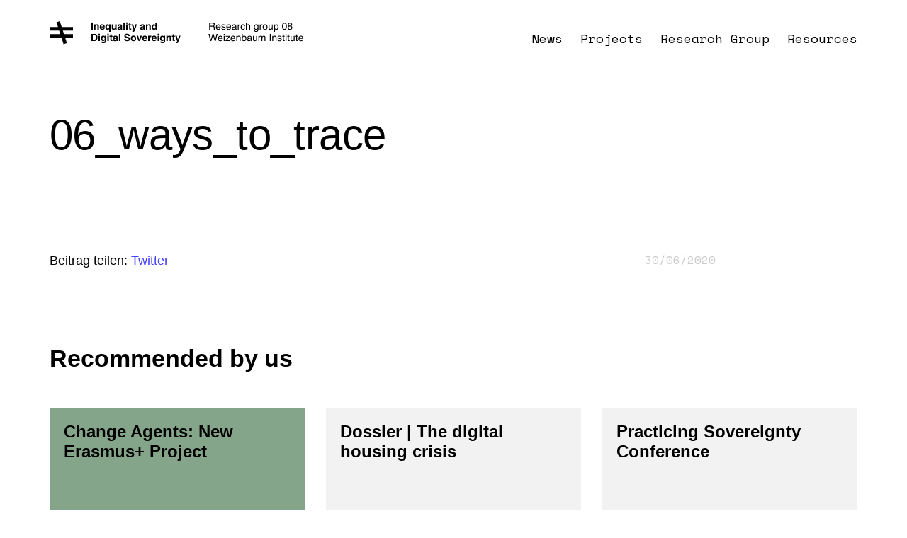

--- FILE ---
content_type: text/html; charset=UTF-8
request_url: https://sovereignty.weizenbaum-institut.de/resources/krise-to-go-tracing/06_ways_to_trace/
body_size: 4538
content:
<!DOCTYPE html>
<html lang="de">
<head>
	<meta charset="utf-8" />
	<meta http-equiv="Content-Type" content="text/html;charset=utf-8">
	<meta name="viewport" content="width=device-width, initial-scale=1">
	<title>06_ways_to_trace | Digital Sovereignty</title>
		<link rel="profile" href="http://gmpg.org/xfn/11" />
		<script type="text/javascript" src="https://sovereignty.weizenbaum-institut.de/wp-content/themes/digsov/assets/js/jquery.min.js"></script>

		<link rel="shortcut icon" href="https://sovereignty.weizenbaum-institut.de/wp-content/themes/digsov/icons/favicon.ico" />
		<link rel="apple-touch-icon" href="https://sovereignty.weizenbaum-institut.de/wp-content/themes/digsov/icons/apple-icon.png" />
		<meta name='robots' content='max-image-preview:large' />
<link rel="alternate" type="application/rss+xml" title="Digital Sovereignty &raquo; 06_ways_to_trace-Kommentar-Feed" href="https://sovereignty.weizenbaum-institut.de/resources/krise-to-go-tracing/06_ways_to_trace/feed/" />
<link rel='stylesheet' id='wp-block-library-css' href='https://sovereignty.weizenbaum-institut.de/wp-includes/css/dist/block-library/style.min.css?ver=6.1.9' type='text/css' media='all' />
<link rel='stylesheet' id='classic-theme-styles-css' href='https://sovereignty.weizenbaum-institut.de/wp-includes/css/classic-themes.min.css?ver=1' type='text/css' media='all' />
<style id='global-styles-inline-css' type='text/css'>
body{--wp--preset--color--black: #000000;--wp--preset--color--cyan-bluish-gray: #abb8c3;--wp--preset--color--white: #ffffff;--wp--preset--color--pale-pink: #f78da7;--wp--preset--color--vivid-red: #cf2e2e;--wp--preset--color--luminous-vivid-orange: #ff6900;--wp--preset--color--luminous-vivid-amber: #fcb900;--wp--preset--color--light-green-cyan: #7bdcb5;--wp--preset--color--vivid-green-cyan: #00d084;--wp--preset--color--pale-cyan-blue: #8ed1fc;--wp--preset--color--vivid-cyan-blue: #0693e3;--wp--preset--color--vivid-purple: #9b51e0;--wp--preset--gradient--vivid-cyan-blue-to-vivid-purple: linear-gradient(135deg,rgba(6,147,227,1) 0%,rgb(155,81,224) 100%);--wp--preset--gradient--light-green-cyan-to-vivid-green-cyan: linear-gradient(135deg,rgb(122,220,180) 0%,rgb(0,208,130) 100%);--wp--preset--gradient--luminous-vivid-amber-to-luminous-vivid-orange: linear-gradient(135deg,rgba(252,185,0,1) 0%,rgba(255,105,0,1) 100%);--wp--preset--gradient--luminous-vivid-orange-to-vivid-red: linear-gradient(135deg,rgba(255,105,0,1) 0%,rgb(207,46,46) 100%);--wp--preset--gradient--very-light-gray-to-cyan-bluish-gray: linear-gradient(135deg,rgb(238,238,238) 0%,rgb(169,184,195) 100%);--wp--preset--gradient--cool-to-warm-spectrum: linear-gradient(135deg,rgb(74,234,220) 0%,rgb(151,120,209) 20%,rgb(207,42,186) 40%,rgb(238,44,130) 60%,rgb(251,105,98) 80%,rgb(254,248,76) 100%);--wp--preset--gradient--blush-light-purple: linear-gradient(135deg,rgb(255,206,236) 0%,rgb(152,150,240) 100%);--wp--preset--gradient--blush-bordeaux: linear-gradient(135deg,rgb(254,205,165) 0%,rgb(254,45,45) 50%,rgb(107,0,62) 100%);--wp--preset--gradient--luminous-dusk: linear-gradient(135deg,rgb(255,203,112) 0%,rgb(199,81,192) 50%,rgb(65,88,208) 100%);--wp--preset--gradient--pale-ocean: linear-gradient(135deg,rgb(255,245,203) 0%,rgb(182,227,212) 50%,rgb(51,167,181) 100%);--wp--preset--gradient--electric-grass: linear-gradient(135deg,rgb(202,248,128) 0%,rgb(113,206,126) 100%);--wp--preset--gradient--midnight: linear-gradient(135deg,rgb(2,3,129) 0%,rgb(40,116,252) 100%);--wp--preset--duotone--dark-grayscale: url('#wp-duotone-dark-grayscale');--wp--preset--duotone--grayscale: url('#wp-duotone-grayscale');--wp--preset--duotone--purple-yellow: url('#wp-duotone-purple-yellow');--wp--preset--duotone--blue-red: url('#wp-duotone-blue-red');--wp--preset--duotone--midnight: url('#wp-duotone-midnight');--wp--preset--duotone--magenta-yellow: url('#wp-duotone-magenta-yellow');--wp--preset--duotone--purple-green: url('#wp-duotone-purple-green');--wp--preset--duotone--blue-orange: url('#wp-duotone-blue-orange');--wp--preset--font-size--small: 13px;--wp--preset--font-size--medium: 20px;--wp--preset--font-size--large: 36px;--wp--preset--font-size--x-large: 42px;--wp--preset--spacing--20: 0.44rem;--wp--preset--spacing--30: 0.67rem;--wp--preset--spacing--40: 1rem;--wp--preset--spacing--50: 1.5rem;--wp--preset--spacing--60: 2.25rem;--wp--preset--spacing--70: 3.38rem;--wp--preset--spacing--80: 5.06rem;}:where(.is-layout-flex){gap: 0.5em;}body .is-layout-flow > .alignleft{float: left;margin-inline-start: 0;margin-inline-end: 2em;}body .is-layout-flow > .alignright{float: right;margin-inline-start: 2em;margin-inline-end: 0;}body .is-layout-flow > .aligncenter{margin-left: auto !important;margin-right: auto !important;}body .is-layout-constrained > .alignleft{float: left;margin-inline-start: 0;margin-inline-end: 2em;}body .is-layout-constrained > .alignright{float: right;margin-inline-start: 2em;margin-inline-end: 0;}body .is-layout-constrained > .aligncenter{margin-left: auto !important;margin-right: auto !important;}body .is-layout-constrained > :where(:not(.alignleft):not(.alignright):not(.alignfull)){max-width: var(--wp--style--global--content-size);margin-left: auto !important;margin-right: auto !important;}body .is-layout-constrained > .alignwide{max-width: var(--wp--style--global--wide-size);}body .is-layout-flex{display: flex;}body .is-layout-flex{flex-wrap: wrap;align-items: center;}body .is-layout-flex > *{margin: 0;}:where(.wp-block-columns.is-layout-flex){gap: 2em;}.has-black-color{color: var(--wp--preset--color--black) !important;}.has-cyan-bluish-gray-color{color: var(--wp--preset--color--cyan-bluish-gray) !important;}.has-white-color{color: var(--wp--preset--color--white) !important;}.has-pale-pink-color{color: var(--wp--preset--color--pale-pink) !important;}.has-vivid-red-color{color: var(--wp--preset--color--vivid-red) !important;}.has-luminous-vivid-orange-color{color: var(--wp--preset--color--luminous-vivid-orange) !important;}.has-luminous-vivid-amber-color{color: var(--wp--preset--color--luminous-vivid-amber) !important;}.has-light-green-cyan-color{color: var(--wp--preset--color--light-green-cyan) !important;}.has-vivid-green-cyan-color{color: var(--wp--preset--color--vivid-green-cyan) !important;}.has-pale-cyan-blue-color{color: var(--wp--preset--color--pale-cyan-blue) !important;}.has-vivid-cyan-blue-color{color: var(--wp--preset--color--vivid-cyan-blue) !important;}.has-vivid-purple-color{color: var(--wp--preset--color--vivid-purple) !important;}.has-black-background-color{background-color: var(--wp--preset--color--black) !important;}.has-cyan-bluish-gray-background-color{background-color: var(--wp--preset--color--cyan-bluish-gray) !important;}.has-white-background-color{background-color: var(--wp--preset--color--white) !important;}.has-pale-pink-background-color{background-color: var(--wp--preset--color--pale-pink) !important;}.has-vivid-red-background-color{background-color: var(--wp--preset--color--vivid-red) !important;}.has-luminous-vivid-orange-background-color{background-color: var(--wp--preset--color--luminous-vivid-orange) !important;}.has-luminous-vivid-amber-background-color{background-color: var(--wp--preset--color--luminous-vivid-amber) !important;}.has-light-green-cyan-background-color{background-color: var(--wp--preset--color--light-green-cyan) !important;}.has-vivid-green-cyan-background-color{background-color: var(--wp--preset--color--vivid-green-cyan) !important;}.has-pale-cyan-blue-background-color{background-color: var(--wp--preset--color--pale-cyan-blue) !important;}.has-vivid-cyan-blue-background-color{background-color: var(--wp--preset--color--vivid-cyan-blue) !important;}.has-vivid-purple-background-color{background-color: var(--wp--preset--color--vivid-purple) !important;}.has-black-border-color{border-color: var(--wp--preset--color--black) !important;}.has-cyan-bluish-gray-border-color{border-color: var(--wp--preset--color--cyan-bluish-gray) !important;}.has-white-border-color{border-color: var(--wp--preset--color--white) !important;}.has-pale-pink-border-color{border-color: var(--wp--preset--color--pale-pink) !important;}.has-vivid-red-border-color{border-color: var(--wp--preset--color--vivid-red) !important;}.has-luminous-vivid-orange-border-color{border-color: var(--wp--preset--color--luminous-vivid-orange) !important;}.has-luminous-vivid-amber-border-color{border-color: var(--wp--preset--color--luminous-vivid-amber) !important;}.has-light-green-cyan-border-color{border-color: var(--wp--preset--color--light-green-cyan) !important;}.has-vivid-green-cyan-border-color{border-color: var(--wp--preset--color--vivid-green-cyan) !important;}.has-pale-cyan-blue-border-color{border-color: var(--wp--preset--color--pale-cyan-blue) !important;}.has-vivid-cyan-blue-border-color{border-color: var(--wp--preset--color--vivid-cyan-blue) !important;}.has-vivid-purple-border-color{border-color: var(--wp--preset--color--vivid-purple) !important;}.has-vivid-cyan-blue-to-vivid-purple-gradient-background{background: var(--wp--preset--gradient--vivid-cyan-blue-to-vivid-purple) !important;}.has-light-green-cyan-to-vivid-green-cyan-gradient-background{background: var(--wp--preset--gradient--light-green-cyan-to-vivid-green-cyan) !important;}.has-luminous-vivid-amber-to-luminous-vivid-orange-gradient-background{background: var(--wp--preset--gradient--luminous-vivid-amber-to-luminous-vivid-orange) !important;}.has-luminous-vivid-orange-to-vivid-red-gradient-background{background: var(--wp--preset--gradient--luminous-vivid-orange-to-vivid-red) !important;}.has-very-light-gray-to-cyan-bluish-gray-gradient-background{background: var(--wp--preset--gradient--very-light-gray-to-cyan-bluish-gray) !important;}.has-cool-to-warm-spectrum-gradient-background{background: var(--wp--preset--gradient--cool-to-warm-spectrum) !important;}.has-blush-light-purple-gradient-background{background: var(--wp--preset--gradient--blush-light-purple) !important;}.has-blush-bordeaux-gradient-background{background: var(--wp--preset--gradient--blush-bordeaux) !important;}.has-luminous-dusk-gradient-background{background: var(--wp--preset--gradient--luminous-dusk) !important;}.has-pale-ocean-gradient-background{background: var(--wp--preset--gradient--pale-ocean) !important;}.has-electric-grass-gradient-background{background: var(--wp--preset--gradient--electric-grass) !important;}.has-midnight-gradient-background{background: var(--wp--preset--gradient--midnight) !important;}.has-small-font-size{font-size: var(--wp--preset--font-size--small) !important;}.has-medium-font-size{font-size: var(--wp--preset--font-size--medium) !important;}.has-large-font-size{font-size: var(--wp--preset--font-size--large) !important;}.has-x-large-font-size{font-size: var(--wp--preset--font-size--x-large) !important;}
.wp-block-navigation a:where(:not(.wp-element-button)){color: inherit;}
:where(.wp-block-columns.is-layout-flex){gap: 2em;}
.wp-block-pullquote{font-size: 1.5em;line-height: 1.6;}
</style>
<link rel='stylesheet' id='cpsh-shortcodes-css' href='https://sovereignty.weizenbaum-institut.de/wp-content/plugins/column-shortcodes//assets/css/shortcodes.css?ver=1.0.1' type='text/css' media='all' />
<link rel='stylesheet' id='newsletter-css' href='https://sovereignty.weizenbaum-institut.de/wp-content/plugins/newsletter/style.css?ver=8.3.8' type='text/css' media='all' />
<script type='text/javascript' src='https://sovereignty.weizenbaum-institut.de/wp-includes/js/jquery/jquery.min.js?ver=3.6.1' id='jquery-core-js'></script>
<script type='text/javascript' src='https://sovereignty.weizenbaum-institut.de/wp-includes/js/jquery/jquery-migrate.min.js?ver=3.3.2' id='jquery-migrate-js'></script>
<link rel="https://api.w.org/" href="https://sovereignty.weizenbaum-institut.de/wp-json/" /><link rel="alternate" type="application/json" href="https://sovereignty.weizenbaum-institut.de/wp-json/wp/v2/media/522" /><link rel="EditURI" type="application/rsd+xml" title="RSD" href="https://sovereignty.weizenbaum-institut.de/xmlrpc.php?rsd" />
<link rel="wlwmanifest" type="application/wlwmanifest+xml" href="https://sovereignty.weizenbaum-institut.de/wp-includes/wlwmanifest.xml" />
<meta name="generator" content="WordPress 6.1.9" />
<link rel='shortlink' href='https://sovereignty.weizenbaum-institut.de/?p=522' />
<link rel="alternate" type="application/json+oembed" href="https://sovereignty.weizenbaum-institut.de/wp-json/oembed/1.0/embed?url=https%3A%2F%2Fsovereignty.weizenbaum-institut.de%2Fresources%2Fkrise-to-go-tracing%2F06_ways_to_trace%2F" />
<!--[if lt IE 9]><script src="https://sovereignty.weizenbaum-institut.de/wp-content/themes/digsov/assets/js/html5shiv.js"></script><![endif]--><!--- SCRIPTS QUEUED

SCRIPT: ajax-script
DEPENDENCIES: Array
(
    [0] => jquery
)

SCRIPT: digsov_bootstrap_js
DEPENDENCIES: Array
(
    [0] => jquery
)

---><link rel="icon" href="https://sovereignty.weizenbaum-institut.de/wp-content/uploads/2020/02/cropped-Bildschirmfoto-2020-02-17-um-15.43.21-32x32.png" sizes="32x32" />
<link rel="icon" href="https://sovereignty.weizenbaum-institut.de/wp-content/uploads/2020/02/cropped-Bildschirmfoto-2020-02-17-um-15.43.21-192x192.png" sizes="192x192" />
<link rel="apple-touch-icon" href="https://sovereignty.weizenbaum-institut.de/wp-content/uploads/2020/02/cropped-Bildschirmfoto-2020-02-17-um-15.43.21-180x180.png" />
<meta name="msapplication-TileImage" content="https://sovereignty.weizenbaum-institut.de/wp-content/uploads/2020/02/cropped-Bildschirmfoto-2020-02-17-um-15.43.21-270x270.png" />
		<link rel="stylesheet" href="https://sovereignty.weizenbaum-institut.de/wp-content/themes/digsov/assets/css/bootstrap.min.css">

		<link rel="stylesheet" charset='utf-8' href="https://sovereignty.weizenbaum-institut.de/wp-content/themes/digsov/style.css?v=1702-1"  />



</head>
<body >
<header role="banner">
<div class="container">
		<div class="row">
			 <div class="col-lg-12 col-md-12 col-sm-12 ">
						<header >


								<a id="logo" href="https://sovereignty.weizenbaum-institut.de"></a>
							<div class="nav-wrapper">
								<button type="button" class="navbar-toggle" data-toggle="collapse" data-target=".navbar-collapse">
									<span class="sr-only">Toggle navigation</span>
									<span class="icon-bar"></span>
									<span class="icon-bar"></span>
									<span class="icon-bar"></span>
								</button>
							</div>
								<nav class="" role="navigation">
										<div class="collapse-menu navbar-collapse collapse">
												<div class="headermenu"><ul id="menu-header-menu" class="menu"><li id="menu-item-17" class="menu-item menu-item-type-post_type menu-item-object-page menu-item-17"><a href="https://sovereignty.weizenbaum-institut.de/events/">News</a></li>
<li id="menu-item-16" class="menu-item menu-item-type-post_type menu-item-object-page menu-item-16"><a href="https://sovereignty.weizenbaum-institut.de/projects/">Projects</a></li>
<li id="menu-item-64" class="menu-item menu-item-type-post_type menu-item-object-page menu-item-64"><a href="https://sovereignty.weizenbaum-institut.de/forschungsgruppe/">Research Group</a></li>
<li id="menu-item-428" class="menu-item menu-item-type-post_type menu-item-object-page menu-item-428"><a href="https://sovereignty.weizenbaum-institut.de/resources/">Resources</a></li>
</ul></div>										</div>
								</nav>

						</header>

				</div><!--col-->


</div>

</header>
<div class="container " >

	<div class="row " >
		<div class="col-lg-12 col-md-12 col-sm-12 ">
			<h1 >06_ways_to_trace</h1>
		</div>
	</div><!--\row  -->
	<div class="row " >
		<div class="col-lg-12 col-md-12 col-sm-12 ">
					</div>
	</div><!--\row  -->
	<div class="row single-content-wrapper" >
		<div class="col-lg-8 col-md-8 col-sm-8 ">
						<div class="">
							</div>
			<div class="social">
								<span>Beitrag teilen: </span><a href="https://twitter.com/intent/tweet?text=06_ways_to_trace https%3A%2F%2Fsovereignty.weizenbaum-institut.de%2Fresources%2Fkrise-to-go-tracing%2F06_ways_to_trace%2F" target=_blank">Twitter</a>


			</div>
		</div>
		<div class="col-lg-4 col-md-4 col-sm-4 ">
			<div class="meta">
				<div class="meta-wrapper"><p class="meta-date">30/06/2020</p></div>			</div>
		</div>
	</div><!--\row  -->



</div><!--\container  -->
<div class="container abstand-oben" >

	<div class="row " >
		<div class="col-lg-12 col-md-12 col-sm-12 ">
			<h2 class="recommended-header">Recommended by us</h2>
		</div>
	</div><!--\row  -->
	<div class="row  recommended-wrapper" >
		
				<div class="col-lg-4 col-md-4 col-sm-4">
					<div data-url="https://sovereignty.weizenbaum-institut.de/projects/change-agents-new-erasmus-project/" class="tile-wrapper medium green " >
						<div class=" projects"><div class="tile-upper"><h2>Change Agents: New Erasmus+ Project</h2><div class="tile-date-category"><div class="tile-category">Projects</div></div></div><div class="tile-below "><img src="https://sovereignty.weizenbaum-institut.de/wp-content/uploads/2023/04/Bildschirmfoto-2023-04-15-um-16.26.26-714x572.png" alt="Change Agents: New Erasmus+ Project"></div></div>											</div>

				</div>

			
				<div class="col-lg-4 col-md-4 col-sm-4">
					<div data-url="https://sovereignty.weizenbaum-institut.de/projects/dossier-the-digital-housing-crisis/" class="tile-wrapper medium grey " >
						<div class=" projects"><div class="tile-upper"><h2>Dossier | The digital housing crisis</h2><div class="tile-date-category"><div class="tile-date">08.09.2021</div><div class="tile-category"></div></div></div><div class="tile-below "><img src="https://sovereignty.weizenbaum-institut.de/wp-content/themes/digsov/img/ph-grau-S.svg" alt="Dossier | The digital housing crisis"></div></div>											</div>

				</div>

			
				<div class="col-lg-4 col-md-4 col-sm-4">
					<div data-url="https://sovereignty.weizenbaum-institut.de/projects/practicing-sovereignty-means-of-digital-involvement/" class="tile-wrapper medium grey " >
						<div class=" projects"><div class="tile-upper"><h2>Practicing Sovereignty Conference</h2><div class="tile-date-category"><div class="tile-date">24.06.2021</div><div class="tile-category"></div></div></div><div class="tile-below "><img src="https://sovereignty.weizenbaum-institut.de/wp-content/uploads/2021/06/Bildschirmfoto-2021-06-24-um-15.38.22.png" alt="Practicing Sovereignty Conference"></div></div>											</div>

				</div>

				</div><!--\row  -->

</div><!--\container  -->
<footer class="border-top">


	<div  class="container ">
		<div class="row ">
			<div class="col-lg-6 col-md-6 col-sm-6  ">
				<h2>Cooperation</h2>
				<div class="row abstand">
					<div class="col-lg-5 col-md-5 col-sm-5  ">
						<a href="https://www.weizenbaum-institut.de/" target="_blank"><div class="weizenbaum-logo"></div></a>
					</div>
					<!-- <div class="col-lg-5 col-md-5 col-sm-5 col-xs-5 ">
						<div class="udk-logo"></div>
					</div> -->
				</div><!-- /row -->
				<div class="row abstand">
					<div class="col-lg-5 col-md-5 col-sm-5  ">
						<a href="https://www.udk-berlin.de/" target="_blank"><div class="udk-logo"></div></a>
					</div>

				</div><!-- /row -->
				<div class="row abstand">
					<div class="col-lg-5 col-md-5 col-sm-5 ">
						<a href="https://www.drlab.org/" target="_blank"><div class="drlab-logo"></div></a>
					</div>

				</div><!-- /row -->

			</div>
			<div class="col-lg-6 col-md-6 col-sm-6 ">
				<h2>Stay in contact</h2>
				<div class="col abstand s-text">
					<p>If you are interested in our news, please register with your email address.</p>
				</div><!-- /row -->
				<form id="newsletter_form" method="post" action="https://sovereignty.weizenbaum-institut.de/?na=s" onsubmit="return newsletter_check(this)">

				<div class="col abstand register-wrapper">
					<input type="email"  name="ne" id="newsletter-email" placeholder="E-mail" required>
					<input  type="submit" id="register-newsletter" value="Sign Up">

					<label class="accept-privacy"><input type="checkbox" name="ny" required="" class=""><span>By continuing, you accept our <a href="https://sovereignty.weizenbaum-institut.de/privacy-policy">privacy policy.</a></span></label>
				</div><!-- /row -->

				<p class="feedback"></p>
</form>
			</div>
		</div><!-- \row -->
		<div class="row abstand">
			<div class="col-lg-2 col-md-2 col-sm-2 ">
				<a class="essential-footer-links" href="https://sovereignty.weizenbaum-institut.de/privacy-policy">Privacy policy</a>
			</div>
			<div class="col-lg-4 col-md-4 col-sm-4 ">
				<a class="essential-footer-links" href="https://sovereignty.weizenbaum-institut.de/imprint">Imprint</a>
			</div>
			<div class="col-lg-6 col-md-6 col-sm-6  ">
				<a class="essential-footer-links" href=" https://twitter.com/JWI_digisov">Twitter</a>
			</div>
		</div><!-- /row -->
	</div><!--\container -->


</footer>
<script type="text/javascript" src="https://sovereignty.weizenbaum-institut.de/wp-content/themes/digsov/assets/js/custom.js?v=1268193"></script>
<script type='text/javascript' id='ajax-script-js-extra'>
/* <![CDATA[ */
var my_ajax_object = {"ajax_url":"https:\/\/sovereignty.weizenbaum-institut.de\/wp-admin\/admin-ajax.php"};
/* ]]> */
</script>
<script type='text/javascript' src='https://sovereignty.weizenbaum-institut.de/wp-content/themes/digsov/assets/js/loadmore.js?v=3&#038;ver=1.0' id='ajax-script-js'></script>
<script type='text/javascript' src='https://sovereignty.weizenbaum-institut.de/wp-content/themes/digsov/assets/js/bootstrap.min.js?ver=3.1.1' id='digsov_bootstrap_js-js'></script>


</body>
</html>

--- FILE ---
content_type: text/css
request_url: https://sovereignty.weizenbaum-institut.de/wp-content/themes/digsov/style.css?v=1702-1
body_size: 3945
content:
/*
Theme Name: Digitale Souveränität
Description: Blog für Forschungsgruppe Ungleichheit und digitale Souveränität
Version: 1.0.∞
Author: DRLAB
Author URI: http://www.design-research-lab.org/
*/
@charset "UTF-8";

@import url('https://fonts.googleapis.com/css?family=Space+Mono&display=swap');
@import url('https://fonts.googleapis.com/css?family=Lora&display=swap');

body {
		overflow-x: hidden;
		height: 100%;
		font-family: "Helvetica", Roboto, Arial, sans-serif;
		font-size: 18px;
		line-height:  27px;

		font-weight: normal;
		color: #000;
		background-color: #fff;
		/*hyphens: auto;*/
}

::-moz-selection {
	color: #fff;
	background: #0500FF;
}
img {

	width:100% !important;

}
footer{
		position: static;
			bottom: 0px;
			padding: 1em;

			width: 100%;
}
footer a,
footer a:link,
footer a:visited {

	color: #4642FF;

}


------------------------------------------------------------*/
/********* html5 and responsive content *********/
header,
nav,
article,
section,
aside,
footer {
	display: block;

}
img {
	-ms-interpolation-mode: bicubic;
	max-width: 100%;
	width: auto;
}
/*** for post and page images important ***/

#site-header img {
	height: auto;
}
embed,
object,
video {
	max-width: 100%;
}
/********* html5 and responsive content *********/
/********* reset *********/
a,
a:link,
a:visited {
	outline: none;
	text-decoration: none;
	color: #4642FF;
	/*-webkit-transition: all 0.5s ease;
	-moz-transition: all 0.5s ease;
	-o-transition: all 0.5s ease;
	transition: all 0.5s ease;*/
}
a:not(#logo):hover {
	outline: none;
	/*text-decoration: underline;*/
	color: #4642FF;

	border-bottom: 2px solid #4642FF;
}

ul,
ol {
	/*margin: 0;
	padding: 0;*/
}
ul li,
ol li {
	/*margin: 0 0 11px 0;*/
}
h1,
h2,
h3,
h4,
h5,
h6 {
	margin-top: 0;
	margin-bottom: 22px;
	color: #000;
	font-family: "Helvetica", Roboto, Arial, sans-serif;


}




h2 {
	font-size: 24px;
	line-height: 120%;
	font-weight: bold;
}
h1 {
		text-align: left;
		font-size: 60px;
		line-height: 120%;
		font-weight: 400;
		letter-spacing: -0.01em;

		margin-top: 60px;
		margin-bottom: 60px;
}
h3 {
	font-size: 20px;
	line-height: 120%;
	font-weight: bold;
}

/*  custom fontsize classes */
.small{
	font-size: 14px;
	line-height: 120%;
}

.small-italic{
	font-size: 14px;
	line-height: 120%;
	font-style: italic;
}
.small-grey{
	font-size: 14px;
	line-height: 120%;
	color: #999999;
}

.smaller{
	font-size: 12px;
	line-height: 120%;
}
.smaller-italic{
	font-size: 12px;
	line-height: 120%;
	font-style: italic;
}
.smaller-grey{
	font-size: 12px;
	line-height: 120%;
	color: #999999;
}

blockquote {
	margin: 0 0 22px 0;
	padding: 22px;
}
blockquote p {
	margin: 0;
}
code {
	background: transparent;
}
p {
	margin: 27px 0;
}
button.load-more {
	border: 2px solid #000;
	font-family: Space Mono;
	font-style: normal;
	font-weight: bold;
	font-size: 18px;
	line-height: 27px;
	padding: 4px 10px;
	color: #000;
	letter-spacing: 0.09em;
	background-color: #fff;
}
button.load-more:hover {
	border: 2px solid #4642FF;
	color: #4642FF;
}

/*    helpers ************/
.centered {
	float: none;
	margin: 0 auto;
}
.texthighlight {
	font-size: 21px;
}
.right {
	float: right;
}
.left {
	float: left;
}
.textleft {
	text-align: left;
}
.textcenter {
	text-align: center;
}
.textright {
	text-align: right;
}
.marginbottom4 {
	margin-bottom: 88px;
}
.marginbottom3 {
	margin-bottom: 66px;
}
.marginbottom2 {
	margin-bottom: 44px;
}
.marginbottom1 {
	margin-bottom: 22px;
}
.margintop1 {
	margin-top: 22px;
}
.margintop2 {
	margin-top: 44px;
}
.margintop3 {
	margin-top: 66px;
}
.margintop4 {
	margin-top: 88px;
}
.no-border {
	border: 0;
}
.hidden{display:none;}

/***bootstrap fix important***/
/*
.row {
	margin-right: 0;
	margin-left: 0;
}
*/


/**************************/

#logo {
		display:inline-block;
		width: 365px;
		height: 33px;
		background: url(img/logo.svg) no-repeat;
		background-size: 100%;
		float: left;
		margin-top: 30px;
}
#logo:hover {
		background: url(img/logo-hover.svg) no-repeat;
}
header nav{
	position: relative;
	float:right;
	margin-top: 15px;
}
header nav ul{list-style:none;}
header nav ul li{
	padding:8px 10px;
	display:inline-block;
}
header nav ul li:last-child{padding-right: 0;}




nav a,
nav a:link,
nav a:visited{
	font-family: Space Mono ;
	color: #000000;
}
nav a:hover{
	/*text-decoration: underline;
	text-decoration-color: #4642FF;*/
	border-bottom: 2px solid #4642FF;
}
nav .current_page_item a{
	color: #4642FF;
}

/* nav überschreiben */
.navbar-collapse{padding-right: 0;}

.teaser-headline{

	font-size: 60px;
	line-height: 120%;
	font-weight: 400;
	letter-spacing: -0.02em;
}
.teaser-wrapper{
	position: relative;
}
.teaser-statement{
	position: absolute;
	z-index: 9999;
	background-color: #fff;
	padding: 20px 0px 20px 30px;
	right: 0%;
	top: 171px;

}
.teaser-statement p{
	width: 80%;
	hyphens: none;
	/*font-size: 18px;
	line-height: 30px;*/

}


.gallery-wrapper-index{
	margin-top: 150px;
}

/*********** tiles *******************/
.big{
	height: 30.2em;
}
.medium{
	height: 30.2em;
}
.small-tile{
	height: 15.2em;
}
.small-special{
	height: 14.25em;
}

/*.big{
	height: 38.5em;
}
.medium{
	height: 38.5em;
}
.small{
	height: 19.2em;
}
.small-special{
	height: 18.162em;
}
*/
.grey{ background-color: #F2F2F2 }
.lila{ background-color: #6865FF }
.green{ background-color: #84A58A}
.yellow{ background-color: #F4FFB4 }
.white{ background-color: #ffffff;  }

.rosa{ background-color: #e993bf} /* #c493c7  */

.tile-wrapper {
	cursor: pointer;
	overflow: hidden;

}
.tile-wrapper h2{

}

.big.lila{
	background: #6865FF url(img/event-L.svg) no-repeat;
	background-size: 100%;
}
.big  h2{
	font-size: 34px;
	line-height: 120%;
	font-weight: bold;
}




.tile-wrapper:hover {

	box-shadow: 15px 15px 0px #000000;
	position: relative;
	top: -15px;
}
.tile-padding{padding: 20px;}
.big .tile-date h2{
	font-size: 72px;
	line-height: 83px;
	font-weight: normal;

}
.medium .tile-date h2{
	font-size: 60px;
	line-height: 69px;
	font-weight: normal;
}
.small-tile .tile-date h2{
	font-size: 60px;
	line-height: 69px;
	font-weight: normal;
}
.big  h2{
	font-size: 34px;
	line-height: 120%;
	font-weight: bold;
}
.medium .tile-event-text h2{


}
.tile-date-category{
	font-family: Space Mono;
	font-size: 16px;
	line-height: 24px;
	position:absolute;
	bottom: 15px;
}
.tile-category{text-transform: uppercase; font-weight: bold;}

/* überschreiben für events ***/
.small-tile .events  .tile-date-category, .small-special .events  .tile-date-category, .big .events  .tile-date-category{
	bottom: 50px;

}
.events .tile-date-category{
	color: #F4FFB4;
}
.category-news{color: #000 !important; }

.tile-wrapper:hover .tile-date-category{
	bottom: 15px;
}
.podcasts .small-tile .tile-date-category, .small-special .tile-date-category{

}
.tile-upper {
	position:relative;
	height:47%;
	padding: 20px;
}
.small-tile .tile-upper, .small-special .tile-upper{
	height: 100%;
}
.tile-below {
	flex-grow : 1;
	height: 50%;
	overflow: hidden;
}
.events, .projects, .resources, .podcasts{
	height: 100%;
	display: flex;
	flex-flow: column;
}
.podcasts .tile-date-category {
	width: 100%;
}
.podcasts .tile-date-category ul{
	list-style: none;
	width: 100%;
}
.podcasts .tile-date-category li{
	display: inline-block;
}
.podcasts .tile-date-category li:first-child{
	margin-right: 70%;
}
.podcasts .tile-podcast-play{
	display: inline-block;
}
.playbutton-wrapper{ width: 100%; }
.playbutton{
	width: 49px;
	height: 38px;
	background-image: url(img/podcast-L-M-S.svg) ;
	background-repeat: no-repeat;
	position: absolute;
	right: 20px;
	bottom: 19px;
}
/*.playbutton{
	width: 37px;
	height: 37px;
	background: url(img/icons/play.gif) no-repeat;


}
.big .playbutton{
	width: 37px;
	height: 37px;
	background: url(img/icons/play.gif) no-repeat;
	transform: scale(4) ;
	position: absolute;
	top: 68%;
	left: 44%;
}
.medium .playbutton{

	transform: scale(4) ;
	position: absolute;
	top: 68%;
	left: 44%;
}
.small .playbutton, .small-special .playbutton{
	position: absolute;
	z-index: 9999;
	bottom: 54px;
	right: 10%;
}*/
.load-more-wrapper{ margin-top: 30px; }
.load-more-wrapper button{ width: 100%; }
/***********  resetters *******/
.reset-padding__right{}
.add-padding__right{padding-right: 15px;}
.add-padding__bottom{padding-bottom: 30px;}



/************* footer ********/
.border-top{
	border-top: 1px solid #C5C5C5;
}
footer{
	margin-top: 120px;
	line-height: 27px;
}
footer h2{

	font-style: normal;
	font-weight: normal;
	font-size: 26px;
	line-height: 30px;
	margin-bottom:40px;
}
footer input[type="email"]{
	font-size: 16px;
		line-height: 1.5;
		padding: 4px 10px 6px;
		border: 2px solid #4642FF;
		background-color: #fff;
		display: inline-block;
		margin-right: -6px;
		position: relative;
		top: -1px;
		border-radius: 0px ;
}
footer input[type="button"],
footer input[type="submit"] {
	background-color: #4642FF;
	display: inline-block;
	font-family: Space Mono;
	font-size: 16px;
	line-height: 1.5;
	padding: 4px 10px 6px;
	font-style: normal;
	font-weight: bold;
	border: 2px solid #4642FF;
	color: #fff;
	border-radius: 0px ;
}
footer label{
	font-size: 16px;
	line-height: 1.5;
	font-weight: normal;

}
footer label span{
	margin-left: 8px;
	vertical-align: middle;
}
.weizenbaum-logo{
	width: 169px;
	height: 51px;
	background: url(img/Weizenbaum-logo.jpg) no-repeat;
	background-size: 80%, 80%;
}
.udk-logo{
	width: 266px;
	height: 32px;
	background: url(img/udk-logo.gif) no-repeat;
	background-size: 100%, 100%;
}
.drlab-logo{
	width: 92px;
	height: 51px;
	background: url(img/drlab-logo.png) no-repeat;
	background-size: 90%, 90%;
}
.abstand{padding-bottom: 30px;}
.abstand-oben{padding-top: 80px;}

/**************** overview pages *********/
.overview-header{ text-align: left; }


/**************** single pages *********/
.single-content-wrapper{
	margin-top: 40px;
}
.s-text{ max-width: 70% }
.single-content-wrapper .meta {

}
.single-content-wrapper .meta h3{
	margin: 15px 0 5px 0;
	font-weight: 400;
	font-size: 1em;

}
.meta-wrapper{
	font-family: Space Mono;
	font-size: 16px;
	line-height: 24px;
	padding-left: 60px;
}
.meta-date { color: #ccc; }
.image-caption{
	font-size: 12px;
	line-height: 16px;
	padding-top: 5px;
}
.related-tile-wrapper{ height: 100%; }
.related-top{
	height: 64%;
	overflow: hidden;

}
.related-tile-wrapper .tile-category{
	font-family: Space Mono;
	border: 1px solid #000;
	background: #fff;
	position: relative;
	top: -12px;
	/*left: -1px;  */
	display: inline;
	padding: 4px 8px;
}
.related-tile-wrapper:hover .tile-category{
	left: -1px;
}

.related-podcasts .playbutton{
	position: absolute;
	z-index: 9999;
	top: 70px;
	right: 45%;
}
.recommended-header{
	font-size:34px;
	line-height: 120%;
	margin-bottom: 50px;
}
.social{ margin-top: 27px; }

/* wordpress gallery overwrite */
.gallery img{
	width: 100% !important;
	height: auto;
	border: none !important;
}
.gallery-item{
	padding-right: 10px;
	margin-top: -8px !important;
}

.essential-footer-links{
			font-family: Space Mono ;
			color: #000000;
		}
/* -- media queries -- */
/* Ipad  */
@media only screen and (max-width : 1200px) {

		.gallery-wrapper-index { margin-top: 150px; }

		.teaser-statement{
			top:24%;
		}
		.teaser-headline{
			font-size: 60px;
			line-height: 120%;
		}
		.teaser-statement p {
			width: 90%;
		}

		.big{
			height: 20.8em
		}
		.medium {
			height: 20.8em
		}
		.small-special {
			height: 9.48em;
		}
		.small-tile{
			height: 11.9em;
		}

}
@media only screen and (min-width: 668px) and (max-width: 1003px) {
		body {
			font-size: 16px;
			line-height:  22px;
		}
		#logo {
			width: 202px;
			height: 34px;
			background: url(img/logo-mobile.svg) no-repeat;
		}
		#logo:hover {
				background: url(img/logo-mobile.svg) no-repeat;
		}
		/** nav not visible in viewport between   ca 670 und 770  */
		.collapse{ display: block; }

		.big{
			height: 20.8em
		}
		.medium {
			height: 20.8em
		}
		.small-special {
			height: 9.48em;
		}
		.small-tile{
			height: 11.9em;
		}
		.tile-upper {
			/*height:70%;*/
		}
		.teaser-headline {
			font-size: 52px;
			line-height: 120%;
		}
		.teaser-statement{
			padding: 15px 30px;
			position:relative;
			top: 0px;
		}
		.teaser-statement p {
			width: 90%;
		}
		.big h2, .medium h2, .small-tile h2, .small-special h2 {
			font-size: 16px;
			line-height: 120%;
		}
		.gallery-wrapper-index { margin-top: 60px; }
		.tile-date-category{
			font-size: 12px;
			line-height:  18px;
		}
		footer input[type="email"]{
			top: 0px;
		}

}

/* phones */
@media only screen and (max-width : 667px) {

	body {
			font-size: 16px;
			line-height:  22px;
		}
		#logo {
			width: 202px;
			height: 34px;
			background: url(img/logo-mobile.svg) no-repeat;
		}
		#logo:hover {
				background: url(img/logo-mobile.svg) no-repeat;
		}

		#contentOverlay{
				margin-left:5%;
				width:90%;
		}
		.navbar-collapse{padding-right: 15px;}

		.navbar-toggle {
			background-color:#000;
			position: absolute !important;
			z-index:9999;
			border-radius: 0px ;
			top: 20px;
			right: 5px;
		}
		.navbar-toggle span {background-color:#fff;}
		nav {
			width: 100%;

			z-index: 99999999;
			left: 0px;
			right: 0px;
			top: 0px;
			bottom: 0px;
		}
		nav .collapsing{display: none;}
		nav li a{ color: #fff; }
		header nav ul li:last-child{padding-right: 8px;}

		header nav .collapse.in ul li{
			/*background: #000;*/
			display: block;
			text-align: right;
		}
		header nav .collapse.in ul{
			/*background: #000;*/
			padding: 30px 0px;
			border-bottom: 1px solid #000;

		}

		.teaser-headline {
			font-size: 46px;
			line-height: 120%;
		}


		.teaser-statement {
			padding: 15px 30px;
			position:relative;
			top: 0px;
		}
		.teaser-statement p {
			width: 100%;
			font-size: 18px;
			line-height: 30px;
		}
		.big{
			height: 16.4em;
		}
		.medium {
			height: 16.4em;
		}
		.small-special {
			height: 16.4em;
		}
		.small-tile{
			height: 16.4em;
		}
		.tile-upper {
		/*	height:67%;*/
		}
		.recommended-wrapper .tile-wrapper{
			    margin-bottom: 30px;
		}
		.gallery-wrapper-index { margin-top: 20px; }
		.s-text{  max-width: 100%;}
		footer {
			margin-top: 60px;
		}
		.essential-footer-links{
			display: block;
			padding: 5px 0;
			font-family: Space Mono ;
			color: #000000;
		}

		h1{ font-size: 36px; line-height: 43px;}
		.tile-date-category{
			font-size: 12px;
			line-height:  18px;
		}
		.meta-wrapper{
			padding-left: 0px;
		}

		.big h2, .medium h2, .small-tile h2, .small-special h2 {
			font-size: 16px;
			line-height: 120%;
		}
		footer input[type="email"]{
			top: 0px;
		}



}

/*
$phone: "only screen and (max-width: 667px)"
$phone-tablet: "only screen and (max-width: 1003px)"
$tablet: "only screen and (min-width: 668px) and (max-width: 1003px)"
$tablet-desktop: "only screen and (min-width: 668px)"
$desktop: "only screen and (min-width: 1004px)"
$large: "only screen and (min-width: 1801px)"

 */



--- FILE ---
content_type: text/javascript
request_url: https://sovereignty.weizenbaum-institut.de/wp-content/themes/digsov/assets/js/loadmore.js?v=3&ver=1.0
body_size: 403
content:
$(document).ready(function() {

	//load more posts
	$('.load-more').click(function(){
		console.log("loadmore")
		var page = $(this).data('page')
		var nextPage = page +1;
		var count = $(this).data('postcount')
		var maxposts = $(this).data('max')
		var posttypes = $(this).data('posttypes')
		if(posttypes.indexOf(',') > 0)
			var posttypesArr = posttypes.split(',')
		else
			var posttypesArr = [posttypes]

		loadmore(page, count, posttypesArr)
		//hide if all done
		if(nextPage * count > maxposts)
			$(this).hide()
	})


});

loadmore = function (page, count, posttypes){


	var o = {};
	o.page = page;
	o.action = 'loadMore';
	o.postcount = count;
	o.posttypes = posttypes;


	$.post(my_ajax_object.ajax_url, o, function(response) {
		$('.main').append(response.html)
		initTiles();
	}, 'json');

}


--- FILE ---
content_type: image/svg+xml
request_url: https://sovereignty.weizenbaum-institut.de/wp-content/themes/digsov/img/logo.svg
body_size: 34224
content:
<?xml version="1.0" encoding="utf-8"?>
<!-- Generator: Adobe Illustrator 16.0.0, SVG Export Plug-In . SVG Version: 6.00 Build 0)  -->
<!DOCTYPE svg PUBLIC "-//W3C//DTD SVG 1.1//EN" "http://www.w3.org/Graphics/SVG/1.1/DTD/svg11.dtd">
<svg version="1.1" id="Ebene_1" xmlns="http://www.w3.org/2000/svg" xmlns:xlink="http://www.w3.org/1999/xlink" x="0px" y="0px"
	 width="365px" height="33px" viewBox="0 0 365 33" enable-background="new 0 0 365 33" xml:space="preserve">
<path d="M11.843,8.197L9.682,1.545L14.437,0l2.664,8.197H33v5H18.725l1.625,5H33v5H21.974l2.512,7.73l-4.755,1.546l-3.014-9.276H1
	v-5h14.092l-1.625-5H1v-5H11.843z"/>
<path d="M60.994,12h-2.092V1.924h2.092V12z"/>
<path d="M66.935,4.371c0.77,0,1.399,0.203,1.887,0.608c0.492,0.401,0.738,1.069,0.738,2.003V12h-1.996V7.468
	c0-0.392-0.052-0.693-0.157-0.902c-0.191-0.383-0.556-0.574-1.094-0.574c-0.661,0-1.114,0.28-1.36,0.841
	c-0.127,0.296-0.191,0.674-0.191,1.135V12h-1.941V4.562h1.88v1.087c0.25-0.383,0.488-0.659,0.711-0.827
	C65.811,4.521,66.319,4.371,66.935,4.371z"/>
<path d="M74.304,5.957c-0.451,0-0.802,0.141-1.053,0.424c-0.246,0.283-0.401,0.666-0.465,1.148h3.028
	c-0.032-0.515-0.189-0.905-0.472-1.169C75.065,6.091,74.718,5.957,74.304,5.957z M74.304,4.351c0.62,0,1.178,0.116,1.675,0.349
	s0.907,0.599,1.23,1.101c0.292,0.442,0.481,0.955,0.567,1.538c0.05,0.342,0.071,0.834,0.062,1.477h-5.1
	c0.027,0.748,0.262,1.271,0.704,1.572c0.269,0.187,0.592,0.28,0.971,0.28c0.401,0,0.727-0.114,0.978-0.342
	c0.137-0.123,0.257-0.294,0.362-0.513h1.989c-0.05,0.442-0.28,0.891-0.69,1.347c-0.638,0.725-1.531,1.087-2.68,1.087
	c-0.948,0-1.784-0.305-2.509-0.916s-1.087-1.604-1.087-2.98c0-1.29,0.326-2.279,0.978-2.967C72.41,4.695,73.26,4.351,74.304,4.351z"
	/>
<path d="M82.315,10.564c0.67,0,1.146-0.287,1.429-0.861c0.182-0.378,0.273-0.857,0.273-1.436c0-0.456-0.078-0.864-0.232-1.224
	c-0.278-0.647-0.766-0.971-1.463-0.971c-0.492,0-0.889,0.189-1.189,0.567c-0.296,0.378-0.444,0.953-0.444,1.723
	c0,0.515,0.068,0.937,0.205,1.265C81.149,10.252,81.623,10.564,82.315,10.564z M81.823,4.357c0.62,0,1.121,0.153,1.504,0.458
	c0.223,0.173,0.451,0.458,0.684,0.854V4.562h1.88v10.391h-1.928v-3.876c-0.146,0.301-0.396,0.57-0.752,0.807
	c-0.351,0.232-0.832,0.349-1.442,0.349c-0.861,0-1.595-0.344-2.201-1.032s-0.909-1.606-0.909-2.755c0-1.24,0.303-2.231,0.909-2.974
	C80.178,4.729,80.93,4.357,81.823,4.357z"/>
<path d="M89.657,4.549V9.04c0,0.424,0.05,0.743,0.15,0.957c0.178,0.378,0.526,0.567,1.046,0.567c0.666,0,1.121-0.269,1.367-0.807
	c0.127-0.292,0.191-0.677,0.191-1.155V4.549h1.976V12h-1.894v-1.053c-0.018,0.023-0.064,0.091-0.137,0.205s-0.16,0.214-0.26,0.301
	c-0.305,0.273-0.602,0.46-0.889,0.561c-0.283,0.1-0.615,0.15-0.998,0.15c-1.103,0-1.846-0.396-2.229-1.189
	c-0.214-0.438-0.321-1.083-0.321-1.935V4.549H89.657z"/>
<path d="M100.383,8.377c-0.123,0.078-0.249,0.141-0.376,0.191c-0.123,0.045-0.294,0.089-0.513,0.13L99.057,8.78
	c-0.41,0.073-0.704,0.162-0.882,0.267c-0.301,0.178-0.451,0.454-0.451,0.827c0,0.333,0.091,0.574,0.273,0.725
	c0.187,0.146,0.413,0.219,0.677,0.219c0.419,0,0.804-0.123,1.155-0.369c0.355-0.246,0.54-0.695,0.554-1.347V8.377z M99.2,7.468
	c0.36-0.045,0.618-0.103,0.772-0.171c0.278-0.119,0.417-0.303,0.417-0.554c0-0.305-0.107-0.515-0.321-0.629
	c-0.209-0.119-0.52-0.178-0.93-0.178c-0.46,0-0.786,0.114-0.978,0.342c-0.137,0.168-0.228,0.396-0.273,0.684h-1.88
	c0.041-0.652,0.223-1.187,0.547-1.606c0.515-0.656,1.399-0.984,2.652-0.984c0.816,0,1.541,0.162,2.174,0.485s0.95,0.934,0.95,1.832
	v3.418c0,0.237,0.004,0.524,0.014,0.861c0.014,0.255,0.052,0.428,0.116,0.52s0.16,0.167,0.287,0.226V12h-2.119
	c-0.059-0.15-0.1-0.292-0.123-0.424s-0.041-0.283-0.055-0.451c-0.269,0.292-0.579,0.54-0.93,0.745
	c-0.419,0.242-0.893,0.362-1.422,0.362c-0.674,0-1.233-0.191-1.675-0.574c-0.438-0.387-0.656-0.934-0.656-1.641
	c0-0.916,0.353-1.579,1.06-1.989c0.387-0.223,0.957-0.383,1.709-0.479L99.2,7.468z"/>
<path d="M106.057,12h-1.948V1.924h1.948V12z"/>
<path d="M109.967,3.66h-1.976V1.862h1.976V3.66z M107.991,4.549h1.976V12h-1.976V4.549z"/>
<path d="M111.095,6.005V4.617h1.039V2.539h1.928v2.078h1.21v1.388h-1.21v3.938c0,0.305,0.039,0.497,0.116,0.574
	c0.078,0.073,0.314,0.109,0.711,0.109c0.059,0,0.121,0,0.185,0c0.068-0.004,0.134-0.009,0.198-0.014v1.456l-0.923,0.034
	c-0.92,0.032-1.549-0.127-1.887-0.479c-0.219-0.223-0.328-0.567-0.328-1.032V6.005H111.095z"/>
<path d="M116.823,13.429l0.246,0.014c0.191,0.009,0.374,0.002,0.547-0.021s0.319-0.075,0.438-0.157
	c0.114-0.078,0.219-0.239,0.314-0.485c0.1-0.246,0.141-0.396,0.123-0.451l-2.734-7.779h2.167l1.627,5.496l1.538-5.496h2.071
	l-2.557,7.328c-0.492,1.413-0.882,2.288-1.169,2.625c-0.287,0.342-0.861,0.513-1.723,0.513c-0.173,0-0.312-0.003-0.417-0.007
	c-0.105,0-0.262-0.007-0.472-0.021V13.429z"/>
<path d="M132.32,8.377c-0.123,0.078-0.248,0.141-0.376,0.191c-0.123,0.045-0.294,0.089-0.513,0.13l-0.438,0.082
	c-0.41,0.073-0.704,0.162-0.882,0.267c-0.301,0.178-0.451,0.454-0.451,0.827c0,0.333,0.091,0.574,0.273,0.725
	c0.187,0.146,0.413,0.219,0.677,0.219c0.42,0,0.805-0.123,1.155-0.369c0.355-0.246,0.54-0.695,0.554-1.347V8.377z M131.138,7.468
	c0.36-0.045,0.618-0.103,0.772-0.171c0.277-0.119,0.417-0.303,0.417-0.554c0-0.305-0.106-0.515-0.321-0.629
	c-0.209-0.119-0.52-0.178-0.93-0.178c-0.461,0-0.786,0.114-0.978,0.342c-0.137,0.168-0.228,0.396-0.273,0.684h-1.88
	c0.041-0.652,0.223-1.187,0.547-1.606c0.516-0.656,1.398-0.984,2.652-0.984c0.816,0,1.541,0.162,2.174,0.485s0.95,0.934,0.95,1.832
	v3.418c0,0.237,0.005,0.524,0.014,0.861c0.014,0.255,0.052,0.428,0.116,0.52s0.16,0.167,0.287,0.226V12h-2.119
	c-0.059-0.15-0.1-0.292-0.123-0.424s-0.041-0.283-0.055-0.451c-0.27,0.292-0.578,0.54-0.93,0.745
	c-0.42,0.242-0.893,0.362-1.422,0.362c-0.674,0-1.232-0.191-1.675-0.574c-0.438-0.387-0.656-0.934-0.656-1.641
	c0-0.916,0.353-1.579,1.06-1.989c0.387-0.223,0.957-0.383,1.709-0.479L131.138,7.468z"/>
<path d="M140.134,4.371c0.771,0,1.399,0.203,1.887,0.608c0.492,0.401,0.738,1.069,0.738,2.003V12h-1.996V7.468
	c0-0.392-0.052-0.693-0.157-0.902c-0.191-0.383-0.557-0.574-1.094-0.574c-0.66,0-1.114,0.28-1.36,0.841
	c-0.128,0.296-0.191,0.674-0.191,1.135V12h-1.941V4.562h1.88v1.087c0.25-0.383,0.488-0.659,0.711-0.827
	C139.01,4.521,139.519,4.371,140.134,4.371z"/>
<path d="M147.312,4.371c0.451,0,0.853,0.1,1.203,0.301c0.351,0.196,0.636,0.469,0.854,0.82V1.938h1.976V12h-1.894v-1.032
	c-0.277,0.442-0.595,0.763-0.95,0.964s-0.798,0.301-1.326,0.301c-0.87,0-1.604-0.351-2.201-1.053
	c-0.593-0.707-0.889-1.611-0.889-2.714c0-1.271,0.292-2.272,0.875-3.001C145.548,4.736,146.332,4.371,147.312,4.371z
	 M147.735,10.592c0.552,0,0.971-0.205,1.258-0.615s0.431-0.941,0.431-1.593c0-0.912-0.23-1.563-0.69-1.955
	c-0.282-0.237-0.61-0.355-0.984-0.355c-0.569,0-0.989,0.216-1.258,0.649c-0.265,0.428-0.396,0.961-0.396,1.6
	c0,0.688,0.134,1.24,0.403,1.654C146.771,10.387,147.184,10.592,147.735,10.592z"/>
<path d="M61.11,19.674v6.576h1.941c0.994,0,1.686-0.49,2.078-1.47c0.214-0.538,0.321-1.179,0.321-1.921
	c0-1.025-0.162-1.812-0.485-2.358c-0.319-0.552-0.957-0.827-1.914-0.827H61.11z M63.407,17.924c0.625,0.01,1.144,0.082,1.559,0.219
	c0.707,0.232,1.278,0.658,1.716,1.278c0.351,0.501,0.59,1.044,0.718,1.627s0.191,1.14,0.191,1.668c0,1.34-0.269,2.475-0.807,3.404
	C66.055,27.373,64.929,28,63.407,28h-4.341V17.924H63.407z"/>
<path d="M71.029,19.66h-1.976v-1.798h1.976V19.66z M69.054,20.549h1.976V28h-1.976V20.549z"/>
<path d="M76.122,26.4c0.456,0,0.841-0.171,1.155-0.513c0.314-0.347,0.472-0.896,0.472-1.647c0-0.707-0.15-1.244-0.451-1.613
	c-0.296-0.369-0.695-0.554-1.196-0.554c-0.684,0-1.155,0.321-1.415,0.964c-0.137,0.342-0.205,0.764-0.205,1.265
	c0,0.433,0.073,0.817,0.219,1.155C74.964,26.086,75.438,26.4,76.122,26.4z M75.637,20.371c0.374,0,0.7,0.057,0.978,0.171
	c0.474,0.196,0.857,0.556,1.148,1.08v-1.073h1.894v7.068c0,0.961-0.162,1.686-0.485,2.174c-0.556,0.838-1.623,1.258-3.199,1.258
	c-0.953,0-1.729-0.188-2.331-0.561s-0.934-0.932-0.998-1.675h2.119c0.055,0.228,0.144,0.392,0.267,0.492
	c0.209,0.178,0.563,0.267,1.06,0.267c0.702,0,1.171-0.234,1.408-0.704c0.155-0.301,0.232-0.807,0.232-1.518v-0.479
	c-0.187,0.319-0.387,0.558-0.602,0.718c-0.387,0.297-0.891,0.444-1.511,0.444c-0.957,0-1.723-0.335-2.297-1.005
	c-0.57-0.674-0.854-1.586-0.854-2.734c0-1.107,0.276-2.037,0.827-2.789C73.843,20.75,74.625,20.371,75.637,20.371z"/>
<path d="M83.484,19.66h-1.976v-1.798h1.976V19.66z M81.509,20.549h1.976V28h-1.976V20.549z"/>
<path d="M84.612,22.005v-1.388h1.039v-2.078h1.928v2.078h1.21v1.388h-1.21v3.938c0,0.306,0.039,0.497,0.116,0.574
	c0.078,0.073,0.314,0.109,0.711,0.109c0.059,0,0.121,0,0.185,0c0.068-0.005,0.134-0.009,0.198-0.014v1.456l-0.923,0.034
	c-0.92,0.032-1.549-0.128-1.887-0.479c-0.219-0.224-0.328-0.567-0.328-1.032v-4.587H84.612z"/>
<path d="M94.148,24.377c-0.123,0.078-0.249,0.141-0.376,0.191c-0.123,0.045-0.294,0.089-0.513,0.13l-0.438,0.082
	c-0.41,0.073-0.704,0.161-0.882,0.267c-0.301,0.178-0.451,0.453-0.451,0.827c0,0.333,0.091,0.574,0.273,0.725
	c0.187,0.146,0.413,0.219,0.677,0.219c0.419,0,0.804-0.123,1.155-0.369c0.355-0.246,0.54-0.694,0.554-1.347V24.377z M92.966,23.468
	c0.36-0.046,0.618-0.103,0.772-0.171c0.278-0.119,0.417-0.303,0.417-0.554c0-0.306-0.107-0.515-0.321-0.629
	c-0.209-0.118-0.52-0.178-0.93-0.178c-0.46,0-0.786,0.114-0.978,0.342c-0.137,0.169-0.228,0.396-0.273,0.684h-1.88
	c0.041-0.651,0.223-1.187,0.547-1.606c0.515-0.656,1.399-0.984,2.652-0.984c0.816,0,1.541,0.162,2.174,0.485s0.95,0.935,0.95,1.832
	v3.418c0,0.237,0.004,0.524,0.014,0.861c0.014,0.255,0.052,0.429,0.116,0.52s0.16,0.167,0.287,0.226V28h-2.119
	c-0.059-0.15-0.1-0.291-0.123-0.424s-0.041-0.283-0.055-0.451c-0.269,0.291-0.579,0.54-0.93,0.745
	c-0.419,0.241-0.893,0.362-1.422,0.362c-0.674,0-1.233-0.191-1.675-0.574c-0.438-0.387-0.656-0.934-0.656-1.641
	c0-0.916,0.353-1.579,1.06-1.989c0.387-0.224,0.957-0.383,1.709-0.479L92.966,23.468z"/>
<path d="M99.822,28h-1.948V17.924h1.948V28z"/>
<path d="M107.308,24.89c0.064,0.46,0.189,0.804,0.376,1.032c0.342,0.414,0.927,0.622,1.757,0.622c0.497,0,0.9-0.055,1.21-0.164
	c0.588-0.21,0.882-0.599,0.882-1.169c0-0.332-0.146-0.59-0.438-0.772c-0.292-0.178-0.75-0.335-1.374-0.472l-1.066-0.239
	c-1.048-0.237-1.773-0.495-2.174-0.772c-0.679-0.465-1.019-1.191-1.019-2.181c0-0.902,0.328-1.651,0.984-2.249
	s1.62-0.896,2.892-0.896c1.062,0,1.966,0.282,2.714,0.848c0.752,0.561,1.146,1.376,1.183,2.447h-2.023
	c-0.037-0.606-0.301-1.036-0.793-1.292c-0.328-0.168-0.736-0.253-1.224-0.253c-0.542,0-0.975,0.109-1.299,0.328
	s-0.485,0.524-0.485,0.916c0,0.36,0.16,0.629,0.479,0.807c0.205,0.118,0.643,0.257,1.312,0.417l1.736,0.417
	c0.761,0.183,1.335,0.427,1.723,0.731c0.602,0.475,0.902,1.16,0.902,2.058c0,0.921-0.353,1.687-1.06,2.297
	c-0.702,0.606-1.695,0.909-2.98,0.909c-1.312,0-2.345-0.299-3.097-0.896c-0.752-0.602-1.128-1.427-1.128-2.475H107.308z"/>
<path d="M118.307,26.626c0.57,0,1.007-0.202,1.312-0.608s0.458-0.982,0.458-1.729s-0.153-1.321-0.458-1.723
	c-0.305-0.405-0.743-0.608-1.312-0.608s-1.009,0.203-1.319,0.608c-0.305,0.401-0.458,0.976-0.458,1.723s0.153,1.323,0.458,1.729
	C117.297,26.424,117.737,26.626,118.307,26.626z M122.121,24.288c0,1.094-0.314,2.03-0.943,2.81
	c-0.629,0.775-1.583,1.162-2.864,1.162s-2.235-0.387-2.864-1.162c-0.629-0.779-0.943-1.716-0.943-2.81
	c0-1.075,0.314-2.007,0.943-2.796s1.583-1.183,2.864-1.183s2.235,0.394,2.864,1.183S122.121,23.213,122.121,24.288z"/>
<path d="M128.116,20.549h2.092L127.521,28h-2.058l-2.673-7.451h2.188l1.552,5.496L128.116,20.549z"/>
<path d="M134.255,21.957c-0.451,0-0.802,0.141-1.053,0.424c-0.246,0.283-0.401,0.666-0.465,1.148h3.028
	c-0.031-0.516-0.189-0.904-0.472-1.169C135.016,22.092,134.67,21.957,134.255,21.957z M134.255,20.351
	c0.62,0,1.179,0.116,1.675,0.349s0.906,0.6,1.23,1.101c0.291,0.442,0.48,0.954,0.567,1.538c0.05,0.342,0.071,0.834,0.062,1.477h-5.1
	c0.027,0.748,0.262,1.271,0.704,1.572c0.269,0.188,0.593,0.28,0.971,0.28c0.401,0,0.728-0.114,0.978-0.342
	c0.137-0.123,0.258-0.294,0.362-0.513h1.989c-0.051,0.441-0.28,0.891-0.69,1.347c-0.638,0.725-1.531,1.087-2.68,1.087
	c-0.948,0-1.784-0.305-2.509-0.916s-1.087-1.604-1.087-2.98c0-1.289,0.325-2.279,0.978-2.967
	C132.361,20.695,133.211,20.351,134.255,20.351z"/>
<path d="M143.155,20.371c0.036,0,0.065,0.002,0.089,0.007c0.027,0,0.084,0.003,0.171,0.007v1.996
	c-0.123-0.014-0.232-0.023-0.328-0.027s-0.173-0.007-0.232-0.007c-0.784,0-1.31,0.255-1.579,0.766
	c-0.15,0.287-0.226,0.729-0.226,1.326V28h-1.962v-7.451h1.859v1.299c0.301-0.496,0.562-0.836,0.786-1.019
	C142.098,20.523,142.572,20.371,143.155,20.371z"/>
<path d="M147.503,21.957c-0.451,0-0.802,0.141-1.053,0.424c-0.246,0.283-0.401,0.666-0.465,1.148h3.028
	c-0.031-0.516-0.189-0.904-0.472-1.169C148.264,22.092,147.918,21.957,147.503,21.957z M147.503,20.351
	c0.62,0,1.179,0.116,1.675,0.349s0.906,0.6,1.23,1.101c0.291,0.442,0.48,0.954,0.567,1.538c0.05,0.342,0.071,0.834,0.062,1.477h-5.1
	c0.027,0.748,0.262,1.271,0.704,1.572c0.269,0.188,0.593,0.28,0.971,0.28c0.401,0,0.728-0.114,0.978-0.342
	c0.137-0.123,0.258-0.294,0.362-0.513h1.989c-0.051,0.441-0.28,0.891-0.69,1.347c-0.638,0.725-1.531,1.087-2.68,1.087
	c-0.948,0-1.784-0.305-2.509-0.916s-1.087-1.604-1.087-2.98c0-1.289,0.325-2.279,0.978-2.967
	C145.609,20.695,146.459,20.351,147.503,20.351z"/>
<path d="M154.359,19.66h-1.976v-1.798h1.976V19.66z M152.384,20.549h1.976V28h-1.976V20.549z"/>
<path d="M159.452,26.4c0.456,0,0.841-0.171,1.155-0.513c0.314-0.347,0.472-0.896,0.472-1.647c0-0.707-0.149-1.244-0.451-1.613
	c-0.296-0.369-0.694-0.554-1.196-0.554c-0.684,0-1.156,0.321-1.414,0.964c-0.138,0.342-0.206,0.764-0.206,1.265
	c0,0.433,0.073,0.817,0.218,1.155C158.295,26.086,158.77,26.4,159.452,26.4z M158.967,20.371c0.373,0,0.699,0.057,0.977,0.171
	c0.475,0.196,0.857,0.556,1.149,1.08v-1.073h1.894v7.068c0,0.961-0.161,1.686-0.485,2.174c-0.556,0.838-1.622,1.258-3.199,1.258
	c-0.952,0-1.729-0.188-2.331-0.561s-0.934-0.932-0.998-1.675h2.119c0.055,0.228,0.143,0.392,0.266,0.492
	c0.211,0.178,0.563,0.267,1.061,0.267c0.702,0,1.171-0.234,1.408-0.704c0.154-0.301,0.232-0.807,0.232-1.518v-0.479
	c-0.187,0.319-0.388,0.558-0.602,0.718c-0.387,0.297-0.891,0.444-1.512,0.444c-0.956,0-1.722-0.335-2.296-1.005
	c-0.569-0.674-0.854-1.586-0.854-2.734c0-1.107,0.275-2.037,0.827-2.789C157.174,20.75,157.955,20.371,158.967,20.371z"/>
<path d="M168.939,20.371c0.771,0,1.4,0.203,1.888,0.608c0.491,0.401,0.737,1.069,0.737,2.003V28h-1.996v-4.532
	c0-0.392-0.051-0.692-0.156-0.902c-0.191-0.383-0.557-0.574-1.094-0.574c-0.66,0-1.114,0.28-1.36,0.841
	c-0.128,0.297-0.19,0.674-0.19,1.135V28h-1.942v-7.438h1.88v1.087c0.251-0.383,0.488-0.659,0.711-0.827
	C167.816,20.521,168.325,20.371,168.939,20.371z"/>
<path d="M172.604,22.005v-1.388h1.041v-2.078h1.926v2.078h1.211v1.388h-1.211v3.938c0,0.306,0.039,0.497,0.117,0.574
	c0.078,0.073,0.314,0.109,0.711,0.109c0.06,0,0.121,0,0.185,0c0.067-0.005,0.134-0.009,0.198-0.014v1.456l-0.924,0.034
	c-0.92,0.032-1.549-0.128-1.885-0.479c-0.22-0.224-0.328-0.567-0.328-1.032v-4.587H172.604z"/>
<path d="M178.333,29.429l0.246,0.014c0.192,0.009,0.374,0.003,0.547-0.021s0.319-0.075,0.437-0.157
	c0.114-0.077,0.22-0.239,0.315-0.485c0.101-0.246,0.142-0.396,0.123-0.451l-2.733-7.779h2.166l1.627,5.496l1.539-5.496h2.07
	l-2.557,7.328c-0.492,1.412-0.883,2.287-1.17,2.625c-0.286,0.342-0.86,0.513-1.721,0.513c-0.174,0-0.312-0.003-0.418-0.007
	c-0.104,0-0.262-0.007-0.472-0.021V29.429z"/>
<path d="M229.735,6.559c0.638,0,1.142-0.127,1.511-0.383c0.373-0.255,0.561-0.715,0.561-1.381c0-0.715-0.26-1.203-0.779-1.463
	c-0.277-0.137-0.649-0.205-1.114-0.205h-3.322v3.432H229.735z M225.23,1.958h4.648c0.766,0,1.396,0.112,1.894,0.335
	c0.943,0.428,1.415,1.219,1.415,2.372c0,0.602-0.125,1.094-0.376,1.477c-0.246,0.383-0.593,0.69-1.039,0.923
	c0.392,0.16,0.687,0.369,0.882,0.629c0.201,0.26,0.312,0.681,0.335,1.265l0.048,1.347c0.014,0.383,0.045,0.667,0.096,0.854
	c0.082,0.319,0.229,0.524,0.438,0.615V12h-1.668c-0.045-0.086-0.082-0.198-0.109-0.335s-0.051-0.401-0.068-0.793l-0.082-1.675
	c-0.031-0.656-0.275-1.096-0.731-1.319c-0.26-0.123-0.667-0.185-1.224-0.185h-3.097V12h-1.36V1.958z"/>
<path d="M238.068,4.515c0.52,0,1.023,0.123,1.511,0.369c0.487,0.242,0.858,0.556,1.114,0.943c0.246,0.369,0.41,0.8,0.492,1.292
	c0.072,0.337,0.109,0.875,0.109,1.613h-5.366c0.022,0.743,0.198,1.34,0.526,1.791c0.328,0.447,0.836,0.67,1.524,0.67
	c0.643,0,1.155-0.212,1.538-0.636c0.219-0.246,0.373-0.531,0.465-0.854h1.21c-0.032,0.269-0.14,0.57-0.321,0.902
	c-0.178,0.328-0.379,0.597-0.602,0.807c-0.373,0.365-0.836,0.611-1.388,0.738c-0.296,0.073-0.632,0.109-1.005,0.109
	c-0.912,0-1.684-0.331-2.317-0.991c-0.634-0.666-0.95-1.595-0.95-2.789c0-1.176,0.318-2.13,0.957-2.864S237.039,4.515,238.068,4.515
	z M240.03,7.755c-0.05-0.533-0.167-0.959-0.349-1.278c-0.338-0.592-0.9-0.889-1.688-0.889c-0.565,0-1.039,0.205-1.422,0.615
	c-0.383,0.406-0.585,0.923-0.608,1.552H240.03z"/>
<path d="M243.544,9.703c0.036,0.41,0.14,0.725,0.308,0.943c0.311,0.396,0.848,0.595,1.613,0.595c0.455,0,0.857-0.098,1.203-0.294
	c0.346-0.201,0.52-0.508,0.52-0.923c0-0.314-0.139-0.554-0.417-0.718c-0.178-0.1-0.528-0.216-1.053-0.349l-0.978-0.246
	c-0.625-0.155-1.084-0.328-1.381-0.52c-0.529-0.333-0.793-0.793-0.793-1.381c0-0.693,0.248-1.253,0.745-1.682
	c0.501-0.428,1.173-0.643,2.017-0.643c1.104,0,1.898,0.324,2.386,0.971c0.306,0.41,0.454,0.852,0.444,1.326h-1.162
	c-0.023-0.278-0.121-0.531-0.294-0.759c-0.282-0.324-0.772-0.485-1.47-0.485c-0.465,0-0.818,0.089-1.06,0.267
	c-0.237,0.178-0.355,0.413-0.355,0.704c0,0.319,0.157,0.574,0.472,0.766c0.182,0.114,0.451,0.214,0.807,0.301l0.813,0.198
	c0.884,0.214,1.477,0.421,1.777,0.622c0.479,0.314,0.718,0.809,0.718,1.483c0,0.652-0.248,1.214-0.745,1.688
	c-0.492,0.474-1.244,0.711-2.256,0.711c-1.089,0-1.862-0.246-2.317-0.738c-0.451-0.497-0.693-1.11-0.725-1.839H243.544z"/>
<path d="M252.861,4.515c0.52,0,1.023,0.123,1.511,0.369c0.487,0.242,0.858,0.556,1.114,0.943c0.246,0.369,0.41,0.8,0.492,1.292
	c0.072,0.337,0.109,0.875,0.109,1.613h-5.366c0.022,0.743,0.198,1.34,0.526,1.791c0.328,0.447,0.836,0.67,1.524,0.67
	c0.643,0,1.155-0.212,1.538-0.636c0.219-0.246,0.373-0.531,0.465-0.854h1.21c-0.032,0.269-0.14,0.57-0.321,0.902
	c-0.178,0.328-0.379,0.597-0.602,0.807c-0.373,0.365-0.836,0.611-1.388,0.738c-0.296,0.073-0.632,0.109-1.005,0.109
	c-0.912,0-1.684-0.331-2.317-0.991c-0.634-0.666-0.95-1.595-0.95-2.789c0-1.176,0.318-2.13,0.957-2.864S251.832,4.515,252.861,4.515
	z M254.823,7.755c-0.05-0.533-0.167-0.959-0.349-1.278c-0.338-0.592-0.9-0.889-1.688-0.889c-0.565,0-1.039,0.205-1.422,0.615
	c-0.383,0.406-0.585,0.923-0.608,1.552H254.823z"/>
<path d="M258.549,10.052c0,0.355,0.13,0.636,0.39,0.841s0.567,0.308,0.923,0.308c0.434,0,0.852-0.1,1.258-0.301
	c0.684-0.333,1.025-0.877,1.025-1.634V8.274c-0.15,0.096-0.344,0.175-0.581,0.239s-0.47,0.109-0.697,0.137l-0.745,0.096
	c-0.447,0.059-0.781,0.153-1.005,0.28C258.738,9.241,258.549,9.583,258.549,10.052z M261.529,7.563
	c0.283-0.037,0.472-0.155,0.567-0.355c0.055-0.109,0.082-0.267,0.082-0.472c0-0.419-0.15-0.722-0.451-0.909
	c-0.296-0.191-0.722-0.287-1.278-0.287c-0.643,0-1.098,0.173-1.367,0.52c-0.15,0.191-0.248,0.476-0.294,0.854h-1.148
	c0.022-0.902,0.314-1.529,0.875-1.88c0.565-0.355,1.22-0.533,1.962-0.533c0.861,0,1.561,0.164,2.099,0.492
	c0.533,0.328,0.8,0.838,0.8,1.531v4.218c0,0.127,0.025,0.23,0.075,0.308c0.055,0.078,0.167,0.116,0.335,0.116
	c0.055,0,0.116-0.002,0.185-0.007c0.068-0.009,0.142-0.021,0.219-0.034v0.909c-0.191,0.055-0.337,0.089-0.438,0.103
	s-0.237,0.021-0.41,0.021c-0.424,0-0.731-0.15-0.923-0.451c-0.1-0.16-0.171-0.385-0.212-0.677c-0.251,0.328-0.61,0.613-1.08,0.854
	s-0.987,0.362-1.552,0.362c-0.68,0-1.234-0.205-1.668-0.615c-0.428-0.415-0.643-0.932-0.643-1.552c0-0.679,0.212-1.206,0.636-1.579
	s0.979-0.604,1.668-0.69L261.529,7.563z"/>
<path d="M265.433,4.679h1.169v1.265c0.096-0.246,0.33-0.544,0.704-0.896c0.374-0.355,0.804-0.533,1.292-0.533
	c0.023,0,0.062,0.002,0.116,0.007s0.147,0.014,0.28,0.027v1.299c-0.072-0.014-0.141-0.023-0.205-0.027
	c-0.059-0.004-0.125-0.007-0.198-0.007c-0.62,0-1.097,0.201-1.429,0.602c-0.332,0.396-0.499,0.854-0.499,1.374V12h-1.23V4.679z"/>
<path d="M272.884,4.467c0.825,0,1.495,0.201,2.01,0.602c0.52,0.401,0.831,1.091,0.937,2.071h-1.196
	c-0.073-0.451-0.239-0.825-0.499-1.121c-0.26-0.301-0.677-0.451-1.251-0.451c-0.784,0-1.345,0.383-1.682,1.148
	c-0.219,0.497-0.328,1.11-0.328,1.839c0,0.734,0.155,1.351,0.465,1.853s0.798,0.752,1.463,0.752c0.511,0,0.913-0.155,1.21-0.465
	c0.301-0.314,0.508-0.743,0.622-1.285h1.196c-0.137,0.971-0.479,1.682-1.025,2.133c-0.547,0.447-1.246,0.67-2.099,0.67
	c-0.957,0-1.72-0.349-2.29-1.046c-0.57-0.702-0.854-1.577-0.854-2.625c0-1.285,0.312-2.286,0.937-3.001S271.918,4.467,272.884,4.467
	z"/>
<path d="M277.061,1.924h1.23V5.67c0.291-0.369,0.554-0.629,0.786-0.779c0.396-0.26,0.892-0.39,1.483-0.39
	c1.062,0,1.781,0.372,2.16,1.114c0.205,0.406,0.308,0.968,0.308,1.688V12h-1.265V7.386c0-0.538-0.068-0.932-0.205-1.183
	c-0.223-0.401-0.643-0.602-1.258-0.602c-0.51,0-0.973,0.175-1.388,0.526s-0.622,1.014-0.622,1.989V12h-1.23V1.924z"/>
<path d="M291.334,4.549c0.574,0,1.076,0.141,1.504,0.424c0.232,0.16,0.469,0.392,0.711,0.697V4.747h1.135v6.658
	c0,0.93-0.137,1.664-0.41,2.201c-0.51,0.994-1.475,1.49-2.892,1.49c-0.788,0-1.452-0.178-1.989-0.533
	c-0.537-0.351-0.838-0.902-0.902-1.654h1.251c0.06,0.328,0.178,0.581,0.355,0.759c0.278,0.273,0.716,0.41,1.312,0.41
	c0.943,0,1.562-0.333,1.853-0.998c0.174-0.392,0.253-1.091,0.239-2.099c-0.246,0.374-0.542,0.652-0.889,0.834
	s-0.804,0.273-1.374,0.273c-0.793,0-1.488-0.28-2.085-0.841c-0.593-0.565-0.889-1.497-0.889-2.796c0-1.226,0.298-2.183,0.896-2.871
	C289.762,4.893,290.486,4.549,291.334,4.549z M293.549,8.309c0-0.907-0.188-1.579-0.561-2.017s-0.85-0.656-1.429-0.656
	c-0.866,0-1.458,0.406-1.777,1.217c-0.169,0.433-0.253,1-0.253,1.702c0,0.825,0.166,1.454,0.499,1.887
	c0.337,0.428,0.788,0.643,1.354,0.643c0.884,0,1.507-0.399,1.866-1.196C293.449,9.437,293.549,8.91,293.549,8.309z"/>
<path d="M296.577,4.679h1.169v1.265c0.096-0.246,0.33-0.544,0.704-0.896c0.374-0.355,0.804-0.533,1.292-0.533
	c0.023,0,0.062,0.002,0.116,0.007s0.147,0.014,0.28,0.027v1.299c-0.072-0.014-0.141-0.023-0.205-0.027
	c-0.059-0.004-0.125-0.007-0.198-0.007c-0.62,0-1.097,0.201-1.429,0.602c-0.332,0.396-0.499,0.854-0.499,1.374V12h-1.23V4.679z"/>
<path d="M304.11,11.207c0.815,0,1.374-0.308,1.675-0.923c0.305-0.62,0.458-1.308,0.458-2.064c0-0.684-0.109-1.24-0.328-1.668
	c-0.347-0.674-0.943-1.012-1.791-1.012c-0.752,0-1.299,0.287-1.641,0.861s-0.513,1.267-0.513,2.078c0,0.779,0.171,1.429,0.513,1.948
	S303.367,11.207,304.11,11.207z M304.158,4.467c0.943,0,1.74,0.314,2.393,0.943s0.978,1.554,0.978,2.775
	c0,1.18-0.287,2.156-0.861,2.926s-1.466,1.155-2.673,1.155c-1.008,0-1.807-0.339-2.399-1.019c-0.593-0.684-0.889-1.6-0.889-2.748
	c0-1.23,0.312-2.21,0.937-2.939S303.105,4.467,304.158,4.467z"/>
<path d="M310.229,4.679v4.86c0,0.374,0.059,0.679,0.178,0.916c0.219,0.438,0.627,0.656,1.224,0.656c0.856,0,1.44-0.383,1.75-1.148
	c0.169-0.41,0.253-0.973,0.253-1.688V4.679h1.23V12h-1.162l0.014-1.08c-0.16,0.278-0.357,0.513-0.595,0.704
	c-0.47,0.383-1.039,0.574-1.709,0.574c-1.044,0-1.755-0.349-2.133-1.046c-0.205-0.374-0.308-0.873-0.308-1.497V4.679H310.229z"/>
<path d="M319.881,11.173c0.574,0,1.051-0.239,1.429-0.718c0.383-0.483,0.574-1.203,0.574-2.16c0-0.583-0.085-1.084-0.253-1.504
	c-0.318-0.807-0.902-1.21-1.75-1.21c-0.852,0-1.436,0.426-1.75,1.278c-0.168,0.456-0.253,1.035-0.253,1.736
	c0,0.565,0.085,1.046,0.253,1.442C318.449,10.794,319.033,11.173,319.881,11.173z M316.695,4.713h1.196v0.971
	c0.246-0.333,0.515-0.59,0.807-0.772c0.415-0.273,0.902-0.41,1.463-0.41c0.829,0,1.534,0.319,2.112,0.957
	c0.578,0.633,0.868,1.541,0.868,2.721c0,1.595-0.417,2.734-1.251,3.418c-0.529,0.433-1.145,0.649-1.846,0.649
	c-0.551,0-1.014-0.121-1.388-0.362c-0.219-0.137-0.462-0.372-0.731-0.704v3.739h-1.23V4.713z"/>
<path d="M331.365,2.211c1.267,0,2.183,0.522,2.748,1.565c0.438,0.807,0.656,1.912,0.656,3.315c0,1.331-0.199,2.431-0.595,3.302
	c-0.573,1.249-1.513,1.873-2.817,1.873c-1.174,0-2.049-0.51-2.625-1.531c-0.478-0.852-0.717-1.996-0.717-3.432
	c0-1.112,0.144-2.067,0.43-2.864C328.984,2.954,329.957,2.211,331.365,2.211z M331.352,11.146c0.639,0,1.146-0.283,1.524-0.848
	s0.567-1.618,0.567-3.158c0-1.112-0.137-2.026-0.41-2.741c-0.273-0.72-0.805-1.08-1.594-1.08c-0.724,0-1.254,0.342-1.592,1.025
	c-0.332,0.679-0.498,1.682-0.498,3.008c0,0.998,0.106,1.8,0.32,2.406C329.998,10.683,330.559,11.146,331.352,11.146z"/>
<path d="M339.18,6.312c0.541,0,0.965-0.15,1.271-0.451c0.306-0.305,0.458-0.667,0.458-1.087c0-0.365-0.146-0.7-0.438-1.005
	s-0.736-0.458-1.332-0.458c-0.594,0-1.021,0.153-1.285,0.458c-0.266,0.305-0.397,0.663-0.397,1.073c0,0.46,0.171,0.82,0.513,1.08
	S338.714,6.312,339.18,6.312z M339.254,11.159c0.57,0,1.041-0.153,1.415-0.458c0.378-0.31,0.567-0.77,0.567-1.381
	c0-0.633-0.193-1.114-0.582-1.442c-0.387-0.328-0.883-0.492-1.489-0.492c-0.588,0-1.069,0.168-1.442,0.506
	c-0.369,0.333-0.554,0.795-0.554,1.388c0,0.51,0.169,0.953,0.506,1.326C338.018,10.975,338.543,11.159,339.254,11.159z
	 M337.504,6.784c-0.342-0.146-0.607-0.317-0.8-0.513c-0.36-0.365-0.54-0.838-0.54-1.422c0-0.729,0.264-1.356,0.793-1.88
	s1.277-0.786,2.249-0.786c0.938,0,1.675,0.249,2.208,0.745c0.533,0.492,0.8,1.069,0.8,1.729c0,0.611-0.155,1.105-0.465,1.483
	c-0.173,0.214-0.442,0.424-0.808,0.629c0.406,0.187,0.726,0.401,0.957,0.643c0.434,0.456,0.65,1.048,0.65,1.777
	c0,0.861-0.29,1.593-0.867,2.194c-0.58,0.597-1.397,0.896-2.455,0.896c-0.953,0-1.76-0.257-2.42-0.772
	c-0.656-0.52-0.984-1.271-0.984-2.256c0-0.579,0.142-1.078,0.424-1.497C336.529,7.331,336.948,7.007,337.504,6.784z"/>
<path d="M225.729,17.958l1.894,8.169l2.27-8.169h1.477l2.27,8.169l1.894-8.169h1.49L234.384,28h-1.429l-2.317-8.326L228.307,28
	h-1.429l-2.625-10.042H225.729z"/>
<path d="M240.926,20.515c0.52,0,1.023,0.123,1.511,0.369c0.487,0.241,0.858,0.556,1.114,0.943c0.246,0.369,0.41,0.8,0.492,1.292
	c0.072,0.338,0.109,0.875,0.109,1.613h-5.366c0.022,0.742,0.198,1.34,0.526,1.791c0.328,0.447,0.836,0.67,1.524,0.67
	c0.643,0,1.155-0.212,1.538-0.636c0.219-0.246,0.373-0.53,0.465-0.854h1.21c-0.032,0.27-0.14,0.57-0.321,0.902
	c-0.178,0.328-0.379,0.598-0.602,0.807c-0.373,0.365-0.836,0.611-1.388,0.738c-0.296,0.072-0.632,0.109-1.005,0.109
	c-0.912,0-1.684-0.33-2.317-0.991c-0.634-0.665-0.95-1.595-0.95-2.789c0-1.176,0.318-2.13,0.957-2.864
	S239.896,20.515,240.926,20.515z M242.888,23.755c-0.05-0.533-0.167-0.96-0.349-1.278c-0.338-0.592-0.9-0.889-1.688-0.889
	c-0.565,0-1.039,0.205-1.422,0.615c-0.383,0.406-0.585,0.923-0.608,1.552H242.888z"/>
<path d="M245.67,20.713h1.251V28h-1.251V20.713z M245.67,17.958h1.251v1.395h-1.251V17.958z"/>
<path d="M248.24,27.029l4.341-5.25h-4.02v-1.101h5.674v1.005l-4.313,5.216h4.443V28h-6.125V27.029z"/>
<path d="M258.836,20.515c0.52,0,1.023,0.123,1.511,0.369c0.487,0.241,0.858,0.556,1.114,0.943c0.246,0.369,0.41,0.8,0.492,1.292
	c0.072,0.338,0.109,0.875,0.109,1.613h-5.366c0.022,0.742,0.198,1.34,0.526,1.791c0.328,0.447,0.836,0.67,1.524,0.67
	c0.643,0,1.155-0.212,1.538-0.636c0.219-0.246,0.373-0.53,0.465-0.854h1.21c-0.032,0.27-0.14,0.57-0.321,0.902
	c-0.178,0.328-0.379,0.598-0.602,0.807c-0.373,0.365-0.836,0.611-1.388,0.738c-0.296,0.072-0.632,0.109-1.005,0.109
	c-0.912,0-1.684-0.33-2.317-0.991c-0.634-0.665-0.95-1.595-0.95-2.789c0-1.176,0.318-2.13,0.957-2.864
	S257.807,20.515,258.836,20.515z M260.798,23.755c-0.05-0.533-0.167-0.96-0.349-1.278c-0.338-0.592-0.9-0.889-1.688-0.889
	c-0.565,0-1.039,0.205-1.422,0.615c-0.383,0.406-0.585,0.923-0.608,1.552H260.798z"/>
<path d="M263.58,20.679h1.169v1.039c0.347-0.429,0.714-0.735,1.101-0.923s0.818-0.28,1.292-0.28c1.039,0,1.741,0.362,2.105,1.087
	c0.2,0.396,0.301,0.964,0.301,1.702V28h-1.251v-4.614c0-0.446-0.066-0.807-0.198-1.08c-0.219-0.456-0.615-0.684-1.189-0.684
	c-0.292,0-0.53,0.03-0.718,0.089c-0.338,0.1-0.633,0.301-0.889,0.602c-0.205,0.242-0.34,0.492-0.403,0.752
	c-0.06,0.256-0.089,0.622-0.089,1.101V28h-1.23V20.679z"/>
<path d="M271.277,17.924h1.196v3.644c0.269-0.351,0.591-0.618,0.964-0.8c0.373-0.188,0.779-0.28,1.217-0.28
	c0.912,0,1.65,0.314,2.215,0.943c0.57,0.624,0.854,1.548,0.854,2.769c0,1.158-0.28,2.119-0.841,2.885s-1.338,1.148-2.331,1.148
	c-0.556,0-1.025-0.135-1.408-0.403c-0.228-0.159-0.472-0.415-0.731-0.766V28h-1.135V17.924z M274.477,27.146
	c0.666,0,1.162-0.265,1.49-0.793c0.332-0.528,0.499-1.226,0.499-2.092c0-0.771-0.167-1.408-0.499-1.914
	c-0.328-0.506-0.813-0.759-1.456-0.759c-0.561,0-1.053,0.207-1.477,0.622c-0.419,0.415-0.629,1.099-0.629,2.051
	c0,0.688,0.087,1.247,0.26,1.675C272.988,26.742,273.592,27.146,274.477,27.146z"/>
<path d="M280.109,26.052c0,0.355,0.13,0.636,0.39,0.841s0.567,0.308,0.923,0.308c0.434,0,0.852-0.101,1.258-0.301
	c0.684-0.333,1.025-0.878,1.025-1.634v-0.991c-0.15,0.096-0.344,0.175-0.581,0.239s-0.47,0.109-0.697,0.137l-0.745,0.096
	c-0.447,0.059-0.781,0.152-1.005,0.28C280.299,25.24,280.109,25.582,280.109,26.052z M283.09,23.563
	c0.283-0.036,0.472-0.155,0.567-0.355c0.055-0.109,0.082-0.267,0.082-0.472c0-0.42-0.15-0.723-0.451-0.909
	c-0.296-0.191-0.722-0.287-1.278-0.287c-0.643,0-1.098,0.173-1.367,0.52c-0.15,0.191-0.248,0.476-0.294,0.854H279.2
	c0.022-0.902,0.314-1.529,0.875-1.88c0.565-0.355,1.22-0.533,1.962-0.533c0.861,0,1.561,0.164,2.099,0.492
	c0.533,0.328,0.8,0.839,0.8,1.531v4.218c0,0.127,0.025,0.23,0.075,0.308c0.055,0.077,0.167,0.116,0.335,0.116
	c0.055,0,0.116-0.002,0.185-0.007c0.068-0.009,0.142-0.021,0.219-0.034v0.909c-0.191,0.055-0.337,0.089-0.438,0.103
	s-0.237,0.021-0.41,0.021c-0.424,0-0.731-0.15-0.923-0.451c-0.1-0.159-0.171-0.386-0.212-0.677c-0.251,0.328-0.61,0.613-1.08,0.854
	s-0.987,0.362-1.552,0.362c-0.68,0-1.234-0.205-1.668-0.615c-0.428-0.414-0.643-0.932-0.643-1.552c0-0.679,0.212-1.206,0.636-1.579
	s0.979-0.604,1.668-0.69L283.09,23.563z"/>
<path d="M288.189,20.679v4.86c0,0.373,0.059,0.68,0.178,0.916c0.219,0.438,0.627,0.656,1.224,0.656c0.856,0,1.44-0.383,1.75-1.148
	c0.169-0.41,0.253-0.973,0.253-1.688v-3.596h1.23V28h-1.162l0.014-1.08c-0.16,0.277-0.357,0.513-0.595,0.704
	c-0.47,0.383-1.039,0.574-1.709,0.574c-1.044,0-1.755-0.349-2.133-1.046c-0.205-0.373-0.308-0.873-0.308-1.497v-4.977H288.189z"/>
<path d="M294.752,20.679h1.217v1.039c0.291-0.36,0.557-0.622,0.793-0.786c0.406-0.277,0.865-0.417,1.381-0.417
	c0.584,0,1.053,0.144,1.408,0.431c0.201,0.164,0.383,0.406,0.547,0.725c0.273-0.393,0.595-0.682,0.964-0.868
	c0.369-0.191,0.784-0.287,1.244-0.287c0.984,0,1.654,0.355,2.01,1.066c0.191,0.383,0.287,0.897,0.287,1.545V28h-1.278v-5.086
	c0-0.488-0.123-0.822-0.369-1.005c-0.242-0.183-0.537-0.273-0.889-0.273c-0.482,0-0.9,0.161-1.251,0.485
	c-0.347,0.324-0.52,0.863-0.52,1.62V28h-1.251v-4.778c0-0.497-0.059-0.858-0.178-1.087c-0.188-0.342-0.535-0.513-1.046-0.513
	c-0.465,0-0.889,0.181-1.271,0.54c-0.378,0.359-0.567,1.012-0.567,1.955V28h-1.23V20.679z"/>
<path d="M310.782,17.958h1.374V28h-1.374V17.958z"/>
<path d="M314.207,20.679h1.169v1.039c0.347-0.429,0.714-0.735,1.101-0.923s0.818-0.28,1.292-0.28c1.039,0,1.741,0.362,2.105,1.087
	c0.2,0.396,0.301,0.964,0.301,1.702V28h-1.251v-4.614c0-0.446-0.066-0.807-0.198-1.08c-0.219-0.456-0.615-0.684-1.189-0.684
	c-0.292,0-0.53,0.03-0.718,0.089c-0.338,0.1-0.633,0.301-0.889,0.602c-0.205,0.242-0.34,0.492-0.403,0.752
	c-0.06,0.256-0.089,0.622-0.089,1.101V28h-1.23V20.679z"/>
<path d="M322.731,25.703c0.036,0.41,0.14,0.725,0.308,0.943c0.311,0.396,0.848,0.595,1.613,0.595c0.455,0,0.856-0.099,1.203-0.294
	c0.347-0.201,0.52-0.508,0.52-0.923c0-0.314-0.139-0.554-0.417-0.718c-0.179-0.1-0.528-0.217-1.054-0.349l-0.977-0.246
	c-0.625-0.155-1.084-0.328-1.381-0.52c-0.529-0.333-0.793-0.793-0.793-1.381c0-0.692,0.248-1.253,0.745-1.682
	c0.501-0.429,1.173-0.643,2.017-0.643c1.103,0,1.898,0.323,2.385,0.971c0.307,0.41,0.455,0.853,0.445,1.326h-1.162
	c-0.022-0.278-0.121-0.53-0.293-0.759c-0.283-0.324-0.773-0.485-1.471-0.485c-0.465,0-0.818,0.089-1.06,0.267
	c-0.237,0.178-0.355,0.412-0.355,0.704c0,0.319,0.157,0.574,0.472,0.766c0.182,0.114,0.451,0.214,0.807,0.301l0.814,0.198
	c0.883,0.215,1.476,0.422,1.776,0.622c0.479,0.314,0.718,0.81,0.718,1.483c0,0.652-0.249,1.215-0.744,1.688
	c-0.494,0.474-1.244,0.711-2.257,0.711c-1.089,0-1.862-0.246-2.317-0.738c-0.451-0.497-0.693-1.11-0.725-1.839H322.731z"/>
<path d="M329.246,18.635h1.244v2.044h1.169v1.005h-1.169v4.778c0,0.255,0.087,0.427,0.26,0.513c0.096,0.051,0.255,0.075,0.479,0.075
	c0.06,0,0.123,0,0.191,0c0.068-0.005,0.148-0.011,0.239-0.021V28c-0.142,0.041-0.289,0.07-0.444,0.089
	c-0.15,0.019-0.314,0.027-0.492,0.027c-0.574,0-0.964-0.146-1.168-0.438c-0.205-0.296-0.309-0.679-0.309-1.148v-4.847h-0.991v-1.005
	h0.991V18.635z"/>
<path d="M332.896,20.713h1.25V28h-1.25V20.713z M332.896,17.958h1.25v1.395h-1.25V17.958z"/>
<path d="M336.26,18.635h1.244v2.044h1.169v1.005h-1.169v4.778c0,0.255,0.086,0.427,0.26,0.513c0.096,0.051,0.256,0.075,0.479,0.075
	c0.059,0,0.123,0,0.191,0c0.068-0.005,0.148-0.011,0.239-0.021V28c-0.141,0.041-0.29,0.07-0.444,0.089
	c-0.15,0.019-0.314,0.027-0.492,0.027c-0.574,0-0.965-0.146-1.17-0.438c-0.205-0.296-0.307-0.679-0.307-1.148v-4.847h-0.99v-1.005
	h0.99V18.635z"/>
<path d="M341.141,20.679v4.86c0,0.373,0.06,0.68,0.178,0.916c0.219,0.438,0.627,0.656,1.224,0.656c0.856,0,1.44-0.383,1.75-1.148
	c0.169-0.41,0.253-0.973,0.253-1.688v-3.596h1.23V28h-1.162l0.014-1.08c-0.16,0.277-0.357,0.513-0.595,0.704
	c-0.47,0.383-1.039,0.574-1.709,0.574c-1.044,0-1.755-0.349-2.134-1.046c-0.205-0.373-0.307-0.873-0.307-1.497v-4.977H341.141z"/>
<path d="M347.949,18.635h1.244v2.044h1.168v1.005h-1.168v4.778c0,0.255,0.086,0.427,0.26,0.513c0.096,0.051,0.255,0.075,0.479,0.075
	c0.06,0,0.123,0,0.191,0c0.068-0.005,0.148-0.011,0.238-0.021V28c-0.141,0.041-0.288,0.07-0.443,0.089
	c-0.15,0.019-0.314,0.027-0.492,0.027c-0.574,0-0.964-0.146-1.169-0.438c-0.205-0.296-0.308-0.679-0.308-1.148v-4.847h-0.991v-1.005
	h0.991V18.635z"/>
<path d="M354.648,20.515c0.52,0,1.023,0.123,1.511,0.369c0.487,0.241,0.858,0.556,1.114,0.943c0.246,0.369,0.41,0.8,0.492,1.292
	c0.073,0.338,0.109,0.875,0.109,1.613h-5.366c0.023,0.742,0.198,1.34,0.526,1.791c0.328,0.447,0.836,0.67,1.525,0.67
	c0.642,0,1.154-0.212,1.537-0.636c0.219-0.246,0.373-0.53,0.465-0.854h1.209c-0.03,0.27-0.139,0.57-0.32,0.902
	c-0.178,0.328-0.378,0.598-0.602,0.807c-0.373,0.365-0.836,0.611-1.388,0.738c-0.296,0.072-0.631,0.109-1.005,0.109
	c-0.911,0-1.684-0.33-2.316-0.991c-0.635-0.665-0.951-1.595-0.951-2.789c0-1.176,0.318-2.13,0.957-2.864
	S353.618,20.515,354.648,20.515z M356.609,23.755c-0.049-0.533-0.166-0.96-0.348-1.278c-0.338-0.592-0.9-0.889-1.688-0.889
	c-0.565,0-1.039,0.205-1.423,0.615c-0.381,0.406-0.584,0.923-0.607,1.552H356.609z"/>
</svg>


--- FILE ---
content_type: image/svg+xml
request_url: https://sovereignty.weizenbaum-institut.de/wp-content/themes/digsov/img/ph-grau-S.svg
body_size: 326
content:
<svg width="357" height="287" viewBox="0 0 357 287" fill="none" xmlns="http://www.w3.org/2000/svg">
<rect width="357" height="287" fill="#F2F2F2"/>
<rect width="357" height="287" fill="black" fill-opacity="0.1"/>
<rect x="100.56" y="215.561" width="220" height="4" transform="rotate(-45 100.56 215.561)" fill="black"/>
</svg>


--- FILE ---
content_type: text/javascript
request_url: https://sovereignty.weizenbaum-institut.de/wp-content/themes/digsov/assets/js/custom.js?v=1268193
body_size: 597
content:
$(document).ready(function() {
	console.log("here I am")


	initTiles = function(){
		$(".tile-wrapper").click(function(){
			location.href = $(this).data('url')
		})
	}
	initTiles();

	$('.accept-privacy').hide()
	$('#newsletter-email').focus(function(){
		$('.accept-privacy').show()
	})

	$('#newsletter_form').submit(function(e){
	//	console.log("ja submit")
		$('.feedback').html('Thank you for your interest!')
		$('.register-wrapper').hide()
	})

//	$('#register-newsletter').click(function(e){
//		var o = {};
//		o.email = $('#newsletter-email').val();
//		o.action = 'register_newsletter';
//		var url ="http://local.digsov/?na=s"
//
//
//	//$('#newsletter_form').submit();
//console.log("ja submit")
//
//	//		$.ajax({
//	//		  url: url,
//	//		  method: 'POST',
//	//		  data: $('#newsletter_form').serialize(),
////
//	//		}).done(function() {
//	//			console.log("done")
//	//		  		$('.feedback').html('Thank you for your interest!')
//	//				$('.register-wrapper').hide()
//	//		});
//
//
//	//	$.post(url, o, function(response) {
//	//		console.log("response::"+response.statusCode)
//	//		// give some feedback
//	//		$('.feedback').html('Thank you for your interest!')
//	//		$('.register-wrapper').hide()
//	//	}, 'json');
//
//	})

/*	 $(document).on('click','.navbar-collapse.in',function(e) {
        if( $(e.target).is('a') ) {
            console.log("clicked");
            $(this).collapse('hide');
        }
    });*/

});